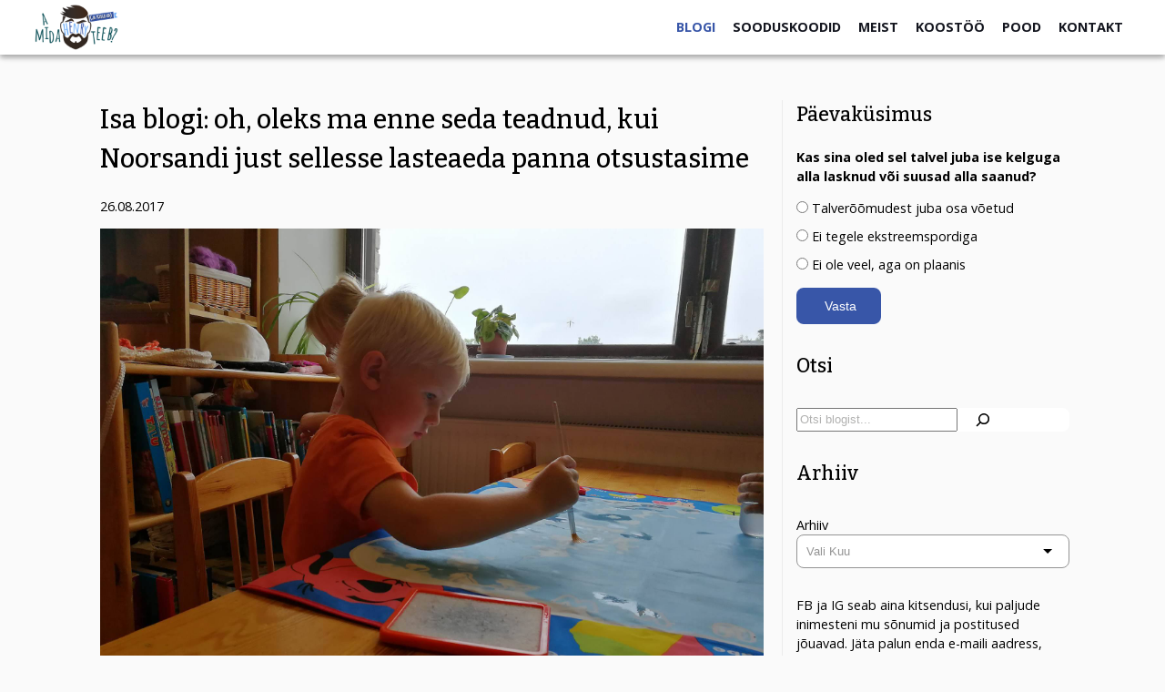

--- FILE ---
content_type: text/html; charset=UTF-8
request_url: https://amidahenryteeb.eu/2017/08/26/isa-blogi-oh-oleks-ma-enne-seda-teadnud-kui-noorsandi-just-sellesse-lasteaeda-panna-otsustasime/
body_size: 16151
content:
<!DOCTYPE html>
<html lang="et">
<head>
  <title>  Isa blogi: oh, oleks ma enne seda teadnud, kui Noorsandi just sellesse lasteaeda panna otsustasime | a mida henry teeb?</title>
  <meta name="viewport" content="width=device-width, initial-scale=1.0">
  <meta property="og:image" content="https://amidahenryteeb.eu/wp-content/uploads/2021/08/21037738_1817912871576750_1544166916_o-840x630.jpg" />
  <script async src="//pagead2.googlesyndication.com/pagead/js/adsbygoogle.js"></script>
  <script>
       (adsbygoogle = window.adsbygoogle || []).push({
            google_ad_client: "ca-pub-4579214826904183",
            enable_page_level_ads: true
       });
  </script>

  <link rel="preconnect" href="https://fonts.googleapis.com">
  <link rel="preconnect" href="https://fonts.gstatic.com" crossorigin>
  <link href="https://fonts.googleapis.com/css2?family=Bitter:wght@300;500&family=Open+Sans:wght@300;400;700&display=swap" rel="stylesheet">


  <meta name="theme-color" content="#3856a8">
  <meta charset="utf-8">

  <meta name='robots' content='max-image-preview:large' />
<link rel='dns-prefetch' href='//www.googletagmanager.com' />
<link rel="alternate" type="application/rss+xml" title="a mida henry teeb? &raquo; Isa blogi: oh, oleks ma enne seda teadnud, kui Noorsandi just sellesse lasteaeda panna otsustasime Kommentaaride RSS" href="https://amidahenryteeb.eu/2017/08/26/isa-blogi-oh-oleks-ma-enne-seda-teadnud-kui-noorsandi-just-sellesse-lasteaeda-panna-otsustasime/feed/" />
<link rel="alternate" title="oEmbed (JSON)" type="application/json+oembed" href="https://amidahenryteeb.eu/wp-json/oembed/1.0/embed?url=https%3A%2F%2Famidahenryteeb.eu%2F2017%2F08%2F26%2Fisa-blogi-oh-oleks-ma-enne-seda-teadnud-kui-noorsandi-just-sellesse-lasteaeda-panna-otsustasime%2F" />
<link rel="alternate" title="oEmbed (XML)" type="text/xml+oembed" href="https://amidahenryteeb.eu/wp-json/oembed/1.0/embed?url=https%3A%2F%2Famidahenryteeb.eu%2F2017%2F08%2F26%2Fisa-blogi-oh-oleks-ma-enne-seda-teadnud-kui-noorsandi-just-sellesse-lasteaeda-panna-otsustasime%2F&#038;format=xml" />
<style id='wp-img-auto-sizes-contain-inline-css' type='text/css'>
img:is([sizes=auto i],[sizes^="auto," i]){contain-intrinsic-size:3000px 1500px}
/*# sourceURL=wp-img-auto-sizes-contain-inline-css */
</style>
<link rel='stylesheet' id='makecommerceblocks-css' href='https://amidahenryteeb.eu/wp-content/plugins/makecommerce/payment/gateway/woocommerce/blocks/css/makecommerceblocks.css?ver=6.9'  media='all' />
<link rel='stylesheet' id='sbi_styles-css' href='https://amidahenryteeb.eu/wp-content/plugins/instagram-feed-pro/css/sbi-styles.min.css?ver=6.8.1'  media='all' />
<link rel='stylesheet' id='wp-block-library-css' href='https://amidahenryteeb.eu/wp-includes/css/dist/block-library/style.min.css?ver=6.9'  media='all' />
<style id='wp-block-archives-inline-css' type='text/css'>
.wp-block-archives{box-sizing:border-box}.wp-block-archives-dropdown label{display:block}
/*# sourceURL=https://amidahenryteeb.eu/wp-includes/blocks/archives/style.min.css */
</style>
<style id='wp-block-heading-inline-css' type='text/css'>
h1:where(.wp-block-heading).has-background,h2:where(.wp-block-heading).has-background,h3:where(.wp-block-heading).has-background,h4:where(.wp-block-heading).has-background,h5:where(.wp-block-heading).has-background,h6:where(.wp-block-heading).has-background{padding:1.25em 2.375em}h1.has-text-align-left[style*=writing-mode]:where([style*=vertical-lr]),h1.has-text-align-right[style*=writing-mode]:where([style*=vertical-rl]),h2.has-text-align-left[style*=writing-mode]:where([style*=vertical-lr]),h2.has-text-align-right[style*=writing-mode]:where([style*=vertical-rl]),h3.has-text-align-left[style*=writing-mode]:where([style*=vertical-lr]),h3.has-text-align-right[style*=writing-mode]:where([style*=vertical-rl]),h4.has-text-align-left[style*=writing-mode]:where([style*=vertical-lr]),h4.has-text-align-right[style*=writing-mode]:where([style*=vertical-rl]),h5.has-text-align-left[style*=writing-mode]:where([style*=vertical-lr]),h5.has-text-align-right[style*=writing-mode]:where([style*=vertical-rl]),h6.has-text-align-left[style*=writing-mode]:where([style*=vertical-lr]),h6.has-text-align-right[style*=writing-mode]:where([style*=vertical-rl]){rotate:180deg}
/*# sourceURL=https://amidahenryteeb.eu/wp-includes/blocks/heading/style.min.css */
</style>
<style id='wp-block-search-inline-css' type='text/css'>
.wp-block-search__button{margin-left:10px;word-break:normal}.wp-block-search__button.has-icon{line-height:0}.wp-block-search__button svg{height:1.25em;min-height:24px;min-width:24px;width:1.25em;fill:currentColor;vertical-align:text-bottom}:where(.wp-block-search__button){border:1px solid #ccc;padding:6px 10px}.wp-block-search__inside-wrapper{display:flex;flex:auto;flex-wrap:nowrap;max-width:100%}.wp-block-search__label{width:100%}.wp-block-search.wp-block-search__button-only .wp-block-search__button{box-sizing:border-box;display:flex;flex-shrink:0;justify-content:center;margin-left:0;max-width:100%}.wp-block-search.wp-block-search__button-only .wp-block-search__inside-wrapper{min-width:0!important;transition-property:width}.wp-block-search.wp-block-search__button-only .wp-block-search__input{flex-basis:100%;transition-duration:.3s}.wp-block-search.wp-block-search__button-only.wp-block-search__searchfield-hidden,.wp-block-search.wp-block-search__button-only.wp-block-search__searchfield-hidden .wp-block-search__inside-wrapper{overflow:hidden}.wp-block-search.wp-block-search__button-only.wp-block-search__searchfield-hidden .wp-block-search__input{border-left-width:0!important;border-right-width:0!important;flex-basis:0;flex-grow:0;margin:0;min-width:0!important;padding-left:0!important;padding-right:0!important;width:0!important}:where(.wp-block-search__input){appearance:none;border:1px solid #949494;flex-grow:1;font-family:inherit;font-size:inherit;font-style:inherit;font-weight:inherit;letter-spacing:inherit;line-height:inherit;margin-left:0;margin-right:0;min-width:3rem;padding:8px;text-decoration:unset!important;text-transform:inherit}:where(.wp-block-search__button-inside .wp-block-search__inside-wrapper){background-color:#fff;border:1px solid #949494;box-sizing:border-box;padding:4px}:where(.wp-block-search__button-inside .wp-block-search__inside-wrapper) .wp-block-search__input{border:none;border-radius:0;padding:0 4px}:where(.wp-block-search__button-inside .wp-block-search__inside-wrapper) .wp-block-search__input:focus{outline:none}:where(.wp-block-search__button-inside .wp-block-search__inside-wrapper) :where(.wp-block-search__button){padding:4px 8px}.wp-block-search.aligncenter .wp-block-search__inside-wrapper{margin:auto}.wp-block[data-align=right] .wp-block-search.wp-block-search__button-only .wp-block-search__inside-wrapper{float:right}
/*# sourceURL=https://amidahenryteeb.eu/wp-includes/blocks/search/style.min.css */
</style>
<style id='wp-block-paragraph-inline-css' type='text/css'>
.is-small-text{font-size:.875em}.is-regular-text{font-size:1em}.is-large-text{font-size:2.25em}.is-larger-text{font-size:3em}.has-drop-cap:not(:focus):first-letter{float:left;font-size:8.4em;font-style:normal;font-weight:100;line-height:.68;margin:.05em .1em 0 0;text-transform:uppercase}body.rtl .has-drop-cap:not(:focus):first-letter{float:none;margin-left:.1em}p.has-drop-cap.has-background{overflow:hidden}:root :where(p.has-background){padding:1.25em 2.375em}:where(p.has-text-color:not(.has-link-color)) a{color:inherit}p.has-text-align-left[style*="writing-mode:vertical-lr"],p.has-text-align-right[style*="writing-mode:vertical-rl"]{rotate:180deg}
/*# sourceURL=https://amidahenryteeb.eu/wp-includes/blocks/paragraph/style.min.css */
</style>
<style id='global-styles-inline-css' type='text/css'>
:root{--wp--preset--aspect-ratio--square: 1;--wp--preset--aspect-ratio--4-3: 4/3;--wp--preset--aspect-ratio--3-4: 3/4;--wp--preset--aspect-ratio--3-2: 3/2;--wp--preset--aspect-ratio--2-3: 2/3;--wp--preset--aspect-ratio--16-9: 16/9;--wp--preset--aspect-ratio--9-16: 9/16;--wp--preset--color--black: #000000;--wp--preset--color--cyan-bluish-gray: #abb8c3;--wp--preset--color--white: #ffffff;--wp--preset--color--pale-pink: #f78da7;--wp--preset--color--vivid-red: #cf2e2e;--wp--preset--color--luminous-vivid-orange: #ff6900;--wp--preset--color--luminous-vivid-amber: #fcb900;--wp--preset--color--light-green-cyan: #7bdcb5;--wp--preset--color--vivid-green-cyan: #00d084;--wp--preset--color--pale-cyan-blue: #8ed1fc;--wp--preset--color--vivid-cyan-blue: #0693e3;--wp--preset--color--vivid-purple: #9b51e0;--wp--preset--gradient--vivid-cyan-blue-to-vivid-purple: linear-gradient(135deg,rgb(6,147,227) 0%,rgb(155,81,224) 100%);--wp--preset--gradient--light-green-cyan-to-vivid-green-cyan: linear-gradient(135deg,rgb(122,220,180) 0%,rgb(0,208,130) 100%);--wp--preset--gradient--luminous-vivid-amber-to-luminous-vivid-orange: linear-gradient(135deg,rgb(252,185,0) 0%,rgb(255,105,0) 100%);--wp--preset--gradient--luminous-vivid-orange-to-vivid-red: linear-gradient(135deg,rgb(255,105,0) 0%,rgb(207,46,46) 100%);--wp--preset--gradient--very-light-gray-to-cyan-bluish-gray: linear-gradient(135deg,rgb(238,238,238) 0%,rgb(169,184,195) 100%);--wp--preset--gradient--cool-to-warm-spectrum: linear-gradient(135deg,rgb(74,234,220) 0%,rgb(151,120,209) 20%,rgb(207,42,186) 40%,rgb(238,44,130) 60%,rgb(251,105,98) 80%,rgb(254,248,76) 100%);--wp--preset--gradient--blush-light-purple: linear-gradient(135deg,rgb(255,206,236) 0%,rgb(152,150,240) 100%);--wp--preset--gradient--blush-bordeaux: linear-gradient(135deg,rgb(254,205,165) 0%,rgb(254,45,45) 50%,rgb(107,0,62) 100%);--wp--preset--gradient--luminous-dusk: linear-gradient(135deg,rgb(255,203,112) 0%,rgb(199,81,192) 50%,rgb(65,88,208) 100%);--wp--preset--gradient--pale-ocean: linear-gradient(135deg,rgb(255,245,203) 0%,rgb(182,227,212) 50%,rgb(51,167,181) 100%);--wp--preset--gradient--electric-grass: linear-gradient(135deg,rgb(202,248,128) 0%,rgb(113,206,126) 100%);--wp--preset--gradient--midnight: linear-gradient(135deg,rgb(2,3,129) 0%,rgb(40,116,252) 100%);--wp--preset--font-size--small: 13px;--wp--preset--font-size--medium: 20px;--wp--preset--font-size--large: 36px;--wp--preset--font-size--x-large: 42px;--wp--preset--spacing--20: 0.44rem;--wp--preset--spacing--30: 0.67rem;--wp--preset--spacing--40: 1rem;--wp--preset--spacing--50: 1.5rem;--wp--preset--spacing--60: 2.25rem;--wp--preset--spacing--70: 3.38rem;--wp--preset--spacing--80: 5.06rem;--wp--preset--shadow--natural: 6px 6px 9px rgba(0, 0, 0, 0.2);--wp--preset--shadow--deep: 12px 12px 50px rgba(0, 0, 0, 0.4);--wp--preset--shadow--sharp: 6px 6px 0px rgba(0, 0, 0, 0.2);--wp--preset--shadow--outlined: 6px 6px 0px -3px rgb(255, 255, 255), 6px 6px rgb(0, 0, 0);--wp--preset--shadow--crisp: 6px 6px 0px rgb(0, 0, 0);}:where(.is-layout-flex){gap: 0.5em;}:where(.is-layout-grid){gap: 0.5em;}body .is-layout-flex{display: flex;}.is-layout-flex{flex-wrap: wrap;align-items: center;}.is-layout-flex > :is(*, div){margin: 0;}body .is-layout-grid{display: grid;}.is-layout-grid > :is(*, div){margin: 0;}:where(.wp-block-columns.is-layout-flex){gap: 2em;}:where(.wp-block-columns.is-layout-grid){gap: 2em;}:where(.wp-block-post-template.is-layout-flex){gap: 1.25em;}:where(.wp-block-post-template.is-layout-grid){gap: 1.25em;}.has-black-color{color: var(--wp--preset--color--black) !important;}.has-cyan-bluish-gray-color{color: var(--wp--preset--color--cyan-bluish-gray) !important;}.has-white-color{color: var(--wp--preset--color--white) !important;}.has-pale-pink-color{color: var(--wp--preset--color--pale-pink) !important;}.has-vivid-red-color{color: var(--wp--preset--color--vivid-red) !important;}.has-luminous-vivid-orange-color{color: var(--wp--preset--color--luminous-vivid-orange) !important;}.has-luminous-vivid-amber-color{color: var(--wp--preset--color--luminous-vivid-amber) !important;}.has-light-green-cyan-color{color: var(--wp--preset--color--light-green-cyan) !important;}.has-vivid-green-cyan-color{color: var(--wp--preset--color--vivid-green-cyan) !important;}.has-pale-cyan-blue-color{color: var(--wp--preset--color--pale-cyan-blue) !important;}.has-vivid-cyan-blue-color{color: var(--wp--preset--color--vivid-cyan-blue) !important;}.has-vivid-purple-color{color: var(--wp--preset--color--vivid-purple) !important;}.has-black-background-color{background-color: var(--wp--preset--color--black) !important;}.has-cyan-bluish-gray-background-color{background-color: var(--wp--preset--color--cyan-bluish-gray) !important;}.has-white-background-color{background-color: var(--wp--preset--color--white) !important;}.has-pale-pink-background-color{background-color: var(--wp--preset--color--pale-pink) !important;}.has-vivid-red-background-color{background-color: var(--wp--preset--color--vivid-red) !important;}.has-luminous-vivid-orange-background-color{background-color: var(--wp--preset--color--luminous-vivid-orange) !important;}.has-luminous-vivid-amber-background-color{background-color: var(--wp--preset--color--luminous-vivid-amber) !important;}.has-light-green-cyan-background-color{background-color: var(--wp--preset--color--light-green-cyan) !important;}.has-vivid-green-cyan-background-color{background-color: var(--wp--preset--color--vivid-green-cyan) !important;}.has-pale-cyan-blue-background-color{background-color: var(--wp--preset--color--pale-cyan-blue) !important;}.has-vivid-cyan-blue-background-color{background-color: var(--wp--preset--color--vivid-cyan-blue) !important;}.has-vivid-purple-background-color{background-color: var(--wp--preset--color--vivid-purple) !important;}.has-black-border-color{border-color: var(--wp--preset--color--black) !important;}.has-cyan-bluish-gray-border-color{border-color: var(--wp--preset--color--cyan-bluish-gray) !important;}.has-white-border-color{border-color: var(--wp--preset--color--white) !important;}.has-pale-pink-border-color{border-color: var(--wp--preset--color--pale-pink) !important;}.has-vivid-red-border-color{border-color: var(--wp--preset--color--vivid-red) !important;}.has-luminous-vivid-orange-border-color{border-color: var(--wp--preset--color--luminous-vivid-orange) !important;}.has-luminous-vivid-amber-border-color{border-color: var(--wp--preset--color--luminous-vivid-amber) !important;}.has-light-green-cyan-border-color{border-color: var(--wp--preset--color--light-green-cyan) !important;}.has-vivid-green-cyan-border-color{border-color: var(--wp--preset--color--vivid-green-cyan) !important;}.has-pale-cyan-blue-border-color{border-color: var(--wp--preset--color--pale-cyan-blue) !important;}.has-vivid-cyan-blue-border-color{border-color: var(--wp--preset--color--vivid-cyan-blue) !important;}.has-vivid-purple-border-color{border-color: var(--wp--preset--color--vivid-purple) !important;}.has-vivid-cyan-blue-to-vivid-purple-gradient-background{background: var(--wp--preset--gradient--vivid-cyan-blue-to-vivid-purple) !important;}.has-light-green-cyan-to-vivid-green-cyan-gradient-background{background: var(--wp--preset--gradient--light-green-cyan-to-vivid-green-cyan) !important;}.has-luminous-vivid-amber-to-luminous-vivid-orange-gradient-background{background: var(--wp--preset--gradient--luminous-vivid-amber-to-luminous-vivid-orange) !important;}.has-luminous-vivid-orange-to-vivid-red-gradient-background{background: var(--wp--preset--gradient--luminous-vivid-orange-to-vivid-red) !important;}.has-very-light-gray-to-cyan-bluish-gray-gradient-background{background: var(--wp--preset--gradient--very-light-gray-to-cyan-bluish-gray) !important;}.has-cool-to-warm-spectrum-gradient-background{background: var(--wp--preset--gradient--cool-to-warm-spectrum) !important;}.has-blush-light-purple-gradient-background{background: var(--wp--preset--gradient--blush-light-purple) !important;}.has-blush-bordeaux-gradient-background{background: var(--wp--preset--gradient--blush-bordeaux) !important;}.has-luminous-dusk-gradient-background{background: var(--wp--preset--gradient--luminous-dusk) !important;}.has-pale-ocean-gradient-background{background: var(--wp--preset--gradient--pale-ocean) !important;}.has-electric-grass-gradient-background{background: var(--wp--preset--gradient--electric-grass) !important;}.has-midnight-gradient-background{background: var(--wp--preset--gradient--midnight) !important;}.has-small-font-size{font-size: var(--wp--preset--font-size--small) !important;}.has-medium-font-size{font-size: var(--wp--preset--font-size--medium) !important;}.has-large-font-size{font-size: var(--wp--preset--font-size--large) !important;}.has-x-large-font-size{font-size: var(--wp--preset--font-size--x-large) !important;}
/*# sourceURL=global-styles-inline-css */
</style>

<style id='classic-theme-styles-inline-css' type='text/css'>
/*! This file is auto-generated */
.wp-block-button__link{color:#fff;background-color:#32373c;border-radius:9999px;box-shadow:none;text-decoration:none;padding:calc(.667em + 2px) calc(1.333em + 2px);font-size:1.125em}.wp-block-file__button{background:#32373c;color:#fff;text-decoration:none}
/*# sourceURL=/wp-includes/css/classic-themes.min.css */
</style>
<link rel='stylesheet' id='contact-form-7-css' href='https://amidahenryteeb.eu/wp-content/plugins/contact-form-7/includes/css/styles.css?ver=6.1.4'  media='all' />
<link rel='stylesheet' id='pgc-simply-gallery-plugin-lightbox-style-css' href='https://amidahenryteeb.eu/wp-content/plugins/simply-gallery-block/plugins/pgc_sgb_lightbox.min.style.css?ver=3.3.2'  media='all' />
<link rel='stylesheet' id='woocommerce-layout-css' href='https://amidahenryteeb.eu/wp-content/plugins/woocommerce/assets/css/woocommerce-layout.css?ver=10.4.3'  media='all' />
<link rel='stylesheet' id='woocommerce-smallscreen-css' href='https://amidahenryteeb.eu/wp-content/plugins/woocommerce/assets/css/woocommerce-smallscreen.css?ver=10.4.3'  media='only screen and (max-width: 768px)' />
<link rel='stylesheet' id='woocommerce-general-css' href='https://amidahenryteeb.eu/wp-content/plugins/woocommerce/assets/css/woocommerce.css?ver=10.4.3'  media='all' />
<style id='woocommerce-inline-inline-css' type='text/css'>
.woocommerce form .form-row .required { visibility: visible; }
/*# sourceURL=woocommerce-inline-inline-css */
</style>
<link rel='stylesheet' id='wp-polls-css' href='https://amidahenryteeb.eu/wp-content/plugins/wp-polls/polls-css.css?ver=2.77.3'  media='all' />
<style id='wp-polls-inline-css' type='text/css'>
.wp-polls .pollbar {
	margin: 1px;
	font-size: 6px;
	line-height: 8px;
	height: 8px;
	background: #3856a8;
	border: 1px solid #c8c8c8;
}

/*# sourceURL=wp-polls-inline-css */
</style>
<link rel='stylesheet' id='style-css' href='https://amidahenryteeb.eu/wp-content/themes/amidahenryteeb/style.css?ver=6.9'  media='all' />
<link rel='stylesheet' id='aos-css' href='https://amidahenryteeb.eu/wp-content/themes/amidahenryteeb/aos/aos.css?ver=6.9'  media='all' />
<link rel='stylesheet' id='searchwp-live-search-css' href='https://amidahenryteeb.eu/wp-content/plugins/searchwp-live-ajax-search/assets/styles/style.min.css?ver=1.8.7'  media='all' />
<style id='searchwp-live-search-inline-css' type='text/css'>
.searchwp-live-search-result .searchwp-live-search-result--title a {
  font-size: 16px;
}
.searchwp-live-search-result .searchwp-live-search-result--price {
  font-size: 14px;
}
.searchwp-live-search-result .searchwp-live-search-result--add-to-cart .button {
  font-size: 14px;
}

/*# sourceURL=searchwp-live-search-inline-css */
</style>
<script  src="https://amidahenryteeb.eu/wp-includes/js/jquery/jquery.min.js?ver=3.7.1" id="jquery-core-js"></script>
<script  src="https://amidahenryteeb.eu/wp-includes/js/jquery/jquery-migrate.min.js?ver=3.4.1" id="jquery-migrate-js"></script>
<script  id="MC_PARCELMACHINE_SEARCHABLE_JS-js-before">
/* <![CDATA[ */
const MC_PARCELMACHINE_SEARCHABLE_JS = [{"placeholder":"-- vali pakiautomaat --"}]
//# sourceURL=MC_PARCELMACHINE_SEARCHABLE_JS-js-before
/* ]]> */
</script>
<script  src="https://amidahenryteeb.eu/wp-content/plugins/makecommerce/shipping/js/parcelmachine_searchable.js?ver=1756795543" id="MC_PARCELMACHINE_SEARCHABLE_JS-js"></script>
<script  src="https://amidahenryteeb.eu/wp-content/plugins/makecommerce/shipping/js/parcelmachine.js?ver=1756795543" id="MC_PARCELMACHINE_JS-js"></script>
<script  src="https://amidahenryteeb.eu/wp-content/plugins/woocommerce/assets/js/jquery-blockui/jquery.blockUI.min.js?ver=2.7.0-wc.10.4.3" id="wc-jquery-blockui-js" defer="defer" data-wp-strategy="defer"></script>
<script type="text/javascript" id="wc-add-to-cart-js-extra">
/* <![CDATA[ */
var wc_add_to_cart_params = {"ajax_url":"/wp-admin/admin-ajax.php","wc_ajax_url":"/?wc-ajax=%%endpoint%%","i18n_view_cart":"Vaata ostukorvi","cart_url":"https://amidahenryteeb.eu/?page_id=7163","is_cart":"","cart_redirect_after_add":"no"};
//# sourceURL=wc-add-to-cart-js-extra
/* ]]> */
</script>
<script  src="https://amidahenryteeb.eu/wp-content/plugins/woocommerce/assets/js/frontend/add-to-cart.min.js?ver=10.4.3" id="wc-add-to-cart-js" defer="defer" data-wp-strategy="defer"></script>
<script  src="https://amidahenryteeb.eu/wp-content/plugins/woocommerce/assets/js/js-cookie/js.cookie.min.js?ver=2.1.4-wc.10.4.3" id="wc-js-cookie-js" defer="defer" data-wp-strategy="defer"></script>
<script type="text/javascript" id="woocommerce-js-extra">
/* <![CDATA[ */
var woocommerce_params = {"ajax_url":"/wp-admin/admin-ajax.php","wc_ajax_url":"/?wc-ajax=%%endpoint%%","i18n_password_show":"Show password","i18n_password_hide":"Hide password"};
//# sourceURL=woocommerce-js-extra
/* ]]> */
</script>
<script  src="https://amidahenryteeb.eu/wp-content/plugins/woocommerce/assets/js/frontend/woocommerce.min.js?ver=10.4.3" id="woocommerce-js" defer="defer" data-wp-strategy="defer"></script>
<script  src="https://amidahenryteeb.eu/wp-content/themes/amidahenryteeb/aos/aos.js?ver=6.9" id="aos-js"></script>

<!-- Google tag (gtag.js) snippet added by Site Kit -->
<!-- Google Analytics snippet added by Site Kit -->
<script  src="https://www.googletagmanager.com/gtag/js?id=GT-K8D2XVL" id="google_gtagjs-js" async></script>
<script  id="google_gtagjs-js-after">
/* <![CDATA[ */
window.dataLayer = window.dataLayer || [];function gtag(){dataLayer.push(arguments);}
gtag("set","linker",{"domains":["amidahenryteeb.eu"]});
gtag("js", new Date());
gtag("set", "developer_id.dZTNiMT", true);
gtag("config", "GT-K8D2XVL");
//# sourceURL=google_gtagjs-js-after
/* ]]> */
</script>
<link rel="https://api.w.org/" href="https://amidahenryteeb.eu/wp-json/" /><link rel="alternate" title="JSON" type="application/json" href="https://amidahenryteeb.eu/wp-json/wp/v2/posts/1587" /><link rel="canonical" href="https://amidahenryteeb.eu/2017/08/26/isa-blogi-oh-oleks-ma-enne-seda-teadnud-kui-noorsandi-just-sellesse-lasteaeda-panna-otsustasime/" />
<link rel='shortlink' href='https://amidahenryteeb.eu/?p=1587' />
<meta name="generator" content="Site Kit by Google 1.170.0" /><noscript><style>.simply-gallery-amp{ display: block !important; }</style></noscript><noscript><style>.sgb-preloader{ display: none !important; }</style></noscript>	<noscript><style>.woocommerce-product-gallery{ opacity: 1 !important; }</style></noscript>
	<link rel="icon" href="https://amidahenryteeb.eu/wp-content/uploads/2021/09/cropped-favicon-100x100.png" sizes="32x32" />
<link rel="icon" href="https://amidahenryteeb.eu/wp-content/uploads/2021/09/cropped-favicon-300x300.png" sizes="192x192" />
<link rel="apple-touch-icon" href="https://amidahenryteeb.eu/wp-content/uploads/2021/09/cropped-favicon-300x300.png" />
<meta name="msapplication-TileImage" content="https://amidahenryteeb.eu/wp-content/uploads/2021/09/cropped-favicon-300x300.png" />
<link rel='stylesheet' id='wc-blocks-style-css' href='https://amidahenryteeb.eu/wp-content/plugins/woocommerce/assets/client/blocks/wc-blocks.css?ver=wc-10.4.3'  media='all' />
</head>

<body class="wp-singular post-template-default single single-post postid-1587 single-format-standard wp-theme-amidahenryteeb theme-amidahenryteeb woocommerce-no-js">

<header class="page-header">
  <div class="wrap">
    <div class="header-logo">
      <a href="https://amidahenryteeb.eu/">
        <img src="https://amidahenryteeb.eu/wp-content/uploads/2021/09/logo.png" alt="a mida henry teeb?">
      </a>
    </div>
    <div class="menu-wrap">
      <ul id="menu-peamenuu" class="menu"><li id="menu-item-7242" class="menu-item menu-item-type-post_type menu-item-object-page current_page_parent menu-item-7242"><a href="https://amidahenryteeb.eu/blogi/">Blogi</a></li>
<li id="menu-item-7237" class="fire-icon menu-item menu-item-type-post_type menu-item-object-page menu-item-7237"><a href="https://amidahenryteeb.eu/sooduskoodid/">Sooduskoodid</a></li>
<li id="menu-item-7240" class="menu-item menu-item-type-post_type menu-item-object-page menu-item-7240"><a href="https://amidahenryteeb.eu/meist/">Meist</a></li>
<li id="menu-item-7238" class="menu-item menu-item-type-post_type menu-item-object-page menu-item-7238"><a href="https://amidahenryteeb.eu/koostoo/">Koostöö</a></li>
<li id="menu-item-7236" class="menu-item menu-item-type-post_type menu-item-object-page menu-item-7236"><a href="https://amidahenryteeb.eu/?page_id=7162">Pood</a></li>
<li id="menu-item-7239" class="menu-item menu-item-type-post_type menu-item-object-page menu-item-7239"><a href="https://amidahenryteeb.eu/kontakt/">Kontakt</a></li>
</ul>    </div>
    <div class="mobile-menu-wrap">
      <button class="hamburger hamburger--squeeze" type="button">
        <span class="hamburger-box">
          <span class="hamburger-inner"></span>
        </span>
      </button>
      <div class="mobile-menu-overlay" style="display:none">
        <div class="m-header-bg"></div>
        <div class="mobile-m-wrap"><ul id="menu-peamenuu-1" class="menu"><li class="menu-item menu-item-type-post_type menu-item-object-page current_page_parent menu-item-7242"><a href="https://amidahenryteeb.eu/blogi/">Blogi</a></li>
<li class="fire-icon menu-item menu-item-type-post_type menu-item-object-page menu-item-7237"><a href="https://amidahenryteeb.eu/sooduskoodid/">Sooduskoodid</a></li>
<li class="menu-item menu-item-type-post_type menu-item-object-page menu-item-7240"><a href="https://amidahenryteeb.eu/meist/">Meist</a></li>
<li class="menu-item menu-item-type-post_type menu-item-object-page menu-item-7238"><a href="https://amidahenryteeb.eu/koostoo/">Koostöö</a></li>
<li class="menu-item menu-item-type-post_type menu-item-object-page menu-item-7236"><a href="https://amidahenryteeb.eu/?page_id=7162">Pood</a></li>
<li class="menu-item menu-item-type-post_type menu-item-object-page menu-item-7239"><a href="https://amidahenryteeb.eu/kontakt/">Kontakt</a></li>
</ul></div>      </div>
    </div>
  </div>
</header>

<div class="content">

  <div class="single-postpage-wrapper">
    <div class="single-postpage-content">
      <h1 class="single-post-title">Isa blogi: oh, oleks ma enne seda teadnud, kui Noorsandi just sellesse lasteaeda panna otsustasime</h1>
      <p class="single-post-date">26.08.2017</p>
      <p class="article__chunk article__chunk--lead"><a href="https://amidahenryteeb.eu/wp-content/uploads/2021/08/21037738_1817912871576750_1544166916_o.jpg"><img fetchpriority="high" decoding="async" class="aligncenter size-xl wp-image-3178" src="https://amidahenryteeb.eu/wp-content/uploads/2021/08/21037738_1817912871576750_1544166916_o.jpg" alt="" width="1200" height="900" /></a>See aeg on nüüd siis käes. Noorsand on ametlikult kodust välja kolinud. Mitte küll pikaks ajaks, sest ta käib ikka kodus söömas ja toob oma pesu meile pesta, kuid iga päev on ta pool päeva kodust eemal. Nimelt on temast saanud lasteaialaps. Uskumatu on see, et ta on täielikult teie silme all kasvanud. Kes on siin pikalt lugemas käinud, siis te oletegi tema teekonda jälginud alates tema sünnist kuni nüüd lasteaiani välja.</p>
<p>Lasteaed sobib talle. Ta käib seal poolenisti hea meelega. Mitte väga hea meelega, aga ta on leppimas mõttega, et iga päev paar tundi on ta olukorras, kus ta peab aru andma teistele inimestele. Esimestel nädalatel kui Esileedi temaga rühmas kaasas käis, ei olnud üldse mingit muret. Noorsand piilus kogu aeg silmanurgast, et Esileedi kindlasti kusagil nurgas passiks. Isegi, kui ta teda otseselt ei vajanud, oli tal vaja teadmist, et ta on olemas. Kuid eelmisest nädalast lõppes see ära. Noorsand pidi sinna jääma iga päev 3-4 tunniks üksi. Ka see polnud hullu, sest kasvatajad leidsid temaga kontakti ning Noorsand ei käi enda sõnul lasteaias, vaid me läheme hommikuti Madli juurde (kasvataja).</p>
<p>Kuid on olnud ka tõrkeid, mis tähendab, et ta annab hommikuti teada, et täna võiks olla see päev, kui võiks lasteaia päeva natuke edasi lükata. Istub hommikuti kaksikute vahele maha, paneb luti suhu, võtab Piiga nuku sülle ja loodab, et see kamuflaaž on piisav, et me teda ära ei tunneks ja lasteaeda ei viiks. Võib olla kui meil oleks 40 last, siis sellest piisaks, aga meil on kolm ja hoolimata passiivsest puiklemisest, on ta siiski lasteaeda jõudnud. Hetkel on ta seal poole päeva kaupa. Kuni teised lõunaunne lähevad.</p>
<p>Viimane minek lõppes aga pisaratega, kuid õnneks ei kestnud nutt kaua. Autosse jõudes oli Esileedi nutt juba üle minemas. Noorsand oli nimelt nii kurvalt teda aknast vaadates saatma jäänud ja kui Esileedi talle rõõmsa näoga lehvitas, puhkes Noorsand haledalt nutma. Emainstinkt oleks tahtnud teda lohutama joosta, aga antud hetkel tuli teha karme valikuid. Üldse tundub, et see lapse kodust lahkumine on raskem vanematele kui lastele. Emotsioonid on ju erinevad – vanemad jäävad millestki ilma, kuid lapsed saavad midagi meeletult juurde. Noorsand oli nutnud minutikese, sest Madlit polnud, kuid avastanud, et ka teine kasvataja on imeline ja leppinud. Esileedil läks nutmisega pikemalt. Kuid tema nutmist ei tohiks üle tähtsustada. Ta nutab ka siis Grey anatoomias keegi ära sureb, või näiteks loodussaates hüljes sünnitab. Meil kulub salvrätikuid nagu mõnes teises peres leiba.</p>
<p>Eks see lasteaeda viimine ole justkui teistkordne nabanööri lõikamine. Keegi, kes on kogu aeg su juures olnud, läheb ja teeb nüüd oma tegemisi. Enne vanemaks saamist ei olegi võimalik mõista seda, kui suureks su süda laste saades kasvab. Kui palju rõõmu ja muret see ära mahutab. Sa ei ela enam kaugeltki lihtsalt enda elu, vaid iga mõttega käib kaasas ka mõte lapsest: Oh, näe, Coopis on arbuus hea hinnaga. Huvitav, kuidas Noorsandil lasteaias läheb? Ma ei pea ennast kanaisaks, kuid ma pean ennast vähesel määral kontrollfriigiks. Asjad ei pea käima minu taktikepi järgi, kuid ma pean teadma, kuidas need käivad. Näiteks ma ei lähe pulma enne kui abiellujad vannuvad käsi Piiblil, et mulle mingit tobedat ametit ei anna. Ma ei viitsi õhtu otsa pulmalippu ega pruuti valvata, ega tooste lugeda või kibedat karjuda. Tahaks rahulikult hapukapsast süüa ja pitsist viina juua. Ma tahan kogu aeg teada, kuidas mu lastel läheb. Kas neil mu tuge vaja. Ja nüüd ma ei tea.</p>
<p>Ka pole mul loodetud rahu. Noorsandi äraolek ei tähenda muud kui seda, et nüüd pole meil kodus kogu aeg kolme last, vaid kaks. Ja need kaks suudavad sellise hullumaja korraldada, et anna olla. Vennas arvab, et tal on püha kohustus kõiki maast, laualt, riiulilt leitud asju visata. Nii kui ta midagi endale pihku saab, tuleb tal ette kaval naeratus ja ta hakkab silmadega otsima, kuhu see visata. Tavaliselt on see minu pea, mida ta sihib. Õnneks on ta vise ka selline, mida kahe-aastaselt oodata võib, sest ta laseb objekti sageli liiga kiirelt lahti ja see kukub kusagile ta selja taha. Kuid ta läheb selles aina osavamaks ja pole harv juhus, kus kõrvaltuppa või kostuda minu valukarjatus, millele järgneb väikeste jalgade müdin koos naeruga, et kuriteopaigalt minema põgeneda. Miskipärast tundub kõigile kolmele, et minu valukarjatused on kõige naljakam heli maailmas ja nad näevad vaeva, et mul pidevalt ka valus oleks.</p>
<p>Piiga on õnneks see meie pere täiskasvanu kui Esileedit kodus pole ja hoiab korda. Ta saab seda teha seni, kuni Noorsand koju tuleb. Umbes pooltel kordadel tuleb Noorsand end koju välja elama. Näha on, et ta ei tunne end seal päevakodus veel liiga pingevabalt ja koju naastes on ta trotsi täis. Tavaliselt see päädib kaksikutelt mänguasjade ära võtmisega ja kõigiga suure nutuga tülli minemisega. See on see hetk, kui mina või Esileedi käed laiali ajame ja küsime, kas ta tahab kalli. Sekundiga on ta kaisus ja laseb pinged välja. Siiski vahel ma emtsioonide keerises unustan, et ta on lihtalt hästi emotsionaalne ja ajan sõrad vastu, sest ta käitub halvasti. Siis tavaliselt Esileedi meenutab mulle, et ma talle tema tundeid peegeldaksin ja oleksin temaga õrnem ja sõbralikum. Tal on alati õigus.</p>
<p>Kuid antud lasteaia puhul ei ole ainult positiivset öelda ja kui me lasteaeda valisime, siis me ei teadnud täpselt, kus see asub ja ei osanud arvestada jamadega, mis selle lasteaiaga kaasnevad. Oh, oleks ma seda varem teadnud&#8230; Üldse peaks linn arvestama, kui ta lasteaia kohta valib, et sellist jama ei tekiks. Nimelt asub lasteaiast mõnesaja meetri kaugusel Eesti parim pagaripood, kust ma üritan alati ringiga mööda sõita. Küsisin Esileedilt, et kas peaks otsima mõne muu lasteaia. Ta ei olnud nõus.</p>
      <div class="comments-section">
        <h1 class="posts-title">Kommentaarid</h1>
        
<!-- You can start editing here. -->


			<!-- If comments are open, but there are no comments. -->

	
	<div id="respond" class="comment-respond">
		<h3 id="reply-title" class="comment-reply-title">Lisa kommentaar <small><a rel="nofollow" id="cancel-comment-reply-link" href="/2017/08/26/isa-blogi-oh-oleks-ma-enne-seda-teadnud-kui-noorsandi-just-sellesse-lasteaeda-panna-otsustasime/#respond" style="display:none;">Tühista vastus</a></small></h3><form action="https://amidahenryteeb.eu/wp-comments-post.php" method="post" id="commentform" class="comment-form"><p class="comment-notes"><span id="email-notes">Sinu e-postiaadressi ei avaldata.</span> <span class="required-field-message">Nõutavad väljad on tähistatud <span class="required">*</span>-ga</span></p><p class="comment-form-comment"><label for="comment">Kommenteeri <span class="required">*</span></label> <textarea id="comment" name="comment" cols="45" rows="8" maxlength="65525" required="required"></textarea></p><p class="comment-form-author"><label for="author">Nimi <span class="required">*</span></label> <input id="author" name="author" type="text" value="" size="30" maxlength="245" autocomplete="name" required="required" /></p>
<p class="comment-form-email"><label for="email">E-post <span class="required">*</span></label> <input id="email" name="email" type="text" value="" size="30" maxlength="100" aria-describedby="email-notes" autocomplete="email" required="required" /></p>
<p class="comment-form-url"><label for="url">Veebileht</label> <input id="url" name="url" type="text" value="" size="30" maxlength="200" autocomplete="url" /></p>
<p class="form-submit"><input name="submit" type="submit" id="submit" class="submit" value="Saada kommentaar" /> <input type='hidden' name='comment_post_ID' value='1587' id='comment_post_ID' />
<input type='hidden' name='comment_parent' id='comment_parent' value='0' />
</p><p style="display: none;"><input type="hidden" id="akismet_comment_nonce" name="akismet_comment_nonce" value="f1390d6a20" /></p><p style="display: none !important;" class="akismet-fields-container" data-prefix="ak_"><label>&#916;<textarea name="ak_hp_textarea" cols="45" rows="8" maxlength="100"></textarea></label><input type="hidden" id="ak_js_1" name="ak_js" value="151"/><script>document.getElementById( "ak_js_1" ).setAttribute( "value", ( new Date() ).getTime() );</script></p></form>	</div><!-- #respond -->
	      </div>
    </div>
    <div class="single-postpage-sidebar">

      
        <div class="widget widget_block">
          <h2>Päevaküsimus</h2>
          <div class="polls-list">
              <div class="poll-item"><div id="polls-194" class="wp-polls">
	<form id="polls_form_194" class="wp-polls-form" action="/index.php" method="post">
		<p style="display: none;"><input type="hidden" id="poll_194_nonce" name="wp-polls-nonce" value="503924eaa9" /></p>
		<p style="display: none;"><input type="hidden" name="poll_id" value="194" /></p>
		<p><strong>Kas sina oled sel talvel juba ise kelguga alla lasknud või suusad alla saanud?</strong></p><div id="polls-194-ans" class="wp-polls-ans"><ul class="wp-polls-ul">
		<li><input type="radio" id="poll-answer-483" name="poll_194" value="483" /> <label for="poll-answer-483">Talverõõmudest juba osa võetud</label></li>
		<li><input type="radio" id="poll-answer-484" name="poll_194" value="484" /> <label for="poll-answer-484">Ei tegele ekstreemspordiga</label></li>
		<li><input type="radio" id="poll-answer-485" name="poll_194" value="485" /> <label for="poll-answer-485">Ei ole veel, aga on plaanis</label></li>
		</ul><p><input type="button" name="vote" value=" Vasta" class="Buttons" onclick="poll_vote(194);" /></p></div>
	</form>
</div>
<div id="polls-194-loading" class="wp-polls-loading"><img src="https://amidahenryteeb.eu/wp-content/plugins/wp-polls/images/loading.gif" width="16" height="16" alt="Loading ..." title="Loading ..." class="wp-polls-image" />&nbsp;Loading ...</div>
</div>
          </div>
        </div>
      
      <div id="block-8" class="widget widget_block">
<h2 class="wp-block-heading">Otsi</h2>
</div><div id="block-2" class="widget widget_block widget_search"><form role="search" method="get" action="https://amidahenryteeb.eu/" class="wp-block-search__button-inside wp-block-search__icon-button wp-block-search"    ><label class="wp-block-search__label screen-reader-text" for="wp-block-search__input-1" >Otsi</label><div class="wp-block-search__inside-wrapper"  style="width: 100%"><input class="wp-block-search__input" id="wp-block-search__input-1" placeholder="Otsi blogist..." value="" type="search" name="s" required /><button aria-label="Otsi" class="wp-block-search__button has-icon wp-element-button" type="submit" ><svg class="search-icon" viewBox="0 0 24 24" width="24" height="24">
					<path d="M13 5c-3.3 0-6 2.7-6 6 0 1.4.5 2.7 1.3 3.7l-3.8 3.8 1.1 1.1 3.8-3.8c1 .8 2.3 1.3 3.7 1.3 3.3 0 6-2.7 6-6S16.3 5 13 5zm0 10.5c-2.5 0-4.5-2-4.5-4.5s2-4.5 4.5-4.5 4.5 2 4.5 4.5-2 4.5-4.5 4.5z"></path>
				</svg></button></div></form></div><div id="block-9" class="widget widget_block">
<h2 class="wp-block-heading">Arhiiv</h2>
</div><div id="block-7" class="widget widget_block widget_archive"><div class="wp-block-archives-dropdown wp-block-archives"><label for="wp-block-archives-2" class="wp-block-archives__label">Arhiiv</label>
		<select id="wp-block-archives-2" name="archive-dropdown">
		<option value="">Vali kuu</option>	<option value='https://amidahenryteeb.eu/2026/01/'> jaanuar 2026 &nbsp;(2)</option>
	<option value='https://amidahenryteeb.eu/2025/11/'> november 2025 &nbsp;(1)</option>
	<option value='https://amidahenryteeb.eu/2025/10/'> oktoober 2025 &nbsp;(2)</option>
	<option value='https://amidahenryteeb.eu/2025/09/'> september 2025 &nbsp;(2)</option>
	<option value='https://amidahenryteeb.eu/2025/08/'> august 2025 &nbsp;(2)</option>
	<option value='https://amidahenryteeb.eu/2025/07/'> juuli 2025 &nbsp;(2)</option>
	<option value='https://amidahenryteeb.eu/2025/06/'> juuni 2025 &nbsp;(2)</option>
	<option value='https://amidahenryteeb.eu/2025/05/'> mai 2025 &nbsp;(2)</option>
	<option value='https://amidahenryteeb.eu/2025/04/'> aprill 2025 &nbsp;(2)</option>
	<option value='https://amidahenryteeb.eu/2025/03/'> märts 2025 &nbsp;(3)</option>
	<option value='https://amidahenryteeb.eu/2025/02/'> veebruar 2025 &nbsp;(4)</option>
	<option value='https://amidahenryteeb.eu/2025/01/'> jaanuar 2025 &nbsp;(4)</option>
	<option value='https://amidahenryteeb.eu/2024/12/'> detsember 2024 &nbsp;(4)</option>
	<option value='https://amidahenryteeb.eu/2024/11/'> november 2024 &nbsp;(7)</option>
	<option value='https://amidahenryteeb.eu/2024/10/'> oktoober 2024 &nbsp;(4)</option>
	<option value='https://amidahenryteeb.eu/2024/08/'> august 2024 &nbsp;(3)</option>
	<option value='https://amidahenryteeb.eu/2024/05/'> mai 2024 &nbsp;(1)</option>
	<option value='https://amidahenryteeb.eu/2024/03/'> märts 2024 &nbsp;(4)</option>
	<option value='https://amidahenryteeb.eu/2024/02/'> veebruar 2024 &nbsp;(1)</option>
	<option value='https://amidahenryteeb.eu/2024/01/'> jaanuar 2024 &nbsp;(3)</option>
	<option value='https://amidahenryteeb.eu/2023/12/'> detsember 2023 &nbsp;(3)</option>
	<option value='https://amidahenryteeb.eu/2023/11/'> november 2023 &nbsp;(3)</option>
	<option value='https://amidahenryteeb.eu/2023/10/'> oktoober 2023 &nbsp;(3)</option>
	<option value='https://amidahenryteeb.eu/2023/09/'> september 2023 &nbsp;(6)</option>
	<option value='https://amidahenryteeb.eu/2023/08/'> august 2023 &nbsp;(6)</option>
	<option value='https://amidahenryteeb.eu/2023/07/'> juuli 2023 &nbsp;(1)</option>
	<option value='https://amidahenryteeb.eu/2023/06/'> juuni 2023 &nbsp;(4)</option>
	<option value='https://amidahenryteeb.eu/2023/05/'> mai 2023 &nbsp;(7)</option>
	<option value='https://amidahenryteeb.eu/2023/04/'> aprill 2023 &nbsp;(7)</option>
	<option value='https://amidahenryteeb.eu/2023/03/'> märts 2023 &nbsp;(8)</option>
	<option value='https://amidahenryteeb.eu/2023/02/'> veebruar 2023 &nbsp;(3)</option>
	<option value='https://amidahenryteeb.eu/2023/01/'> jaanuar 2023 &nbsp;(5)</option>
	<option value='https://amidahenryteeb.eu/2022/12/'> detsember 2022 &nbsp;(6)</option>
	<option value='https://amidahenryteeb.eu/2022/11/'> november 2022 &nbsp;(7)</option>
	<option value='https://amidahenryteeb.eu/2022/10/'> oktoober 2022 &nbsp;(5)</option>
	<option value='https://amidahenryteeb.eu/2022/09/'> september 2022 &nbsp;(5)</option>
	<option value='https://amidahenryteeb.eu/2022/08/'> august 2022 &nbsp;(6)</option>
	<option value='https://amidahenryteeb.eu/2022/07/'> juuli 2022 &nbsp;(4)</option>
	<option value='https://amidahenryteeb.eu/2022/06/'> juuni 2022 &nbsp;(6)</option>
	<option value='https://amidahenryteeb.eu/2022/05/'> mai 2022 &nbsp;(6)</option>
	<option value='https://amidahenryteeb.eu/2022/04/'> aprill 2022 &nbsp;(4)</option>
	<option value='https://amidahenryteeb.eu/2022/03/'> märts 2022 &nbsp;(14)</option>
	<option value='https://amidahenryteeb.eu/2022/02/'> veebruar 2022 &nbsp;(5)</option>
	<option value='https://amidahenryteeb.eu/2022/01/'> jaanuar 2022 &nbsp;(3)</option>
	<option value='https://amidahenryteeb.eu/2021/12/'> detsember 2021 &nbsp;(11)</option>
	<option value='https://amidahenryteeb.eu/2021/11/'> november 2021 &nbsp;(4)</option>
	<option value='https://amidahenryteeb.eu/2021/10/'> oktoober 2021 &nbsp;(8)</option>
	<option value='https://amidahenryteeb.eu/2021/09/'> september 2021 &nbsp;(5)</option>
	<option value='https://amidahenryteeb.eu/2021/08/'> august 2021 &nbsp;(8)</option>
	<option value='https://amidahenryteeb.eu/2021/07/'> juuli 2021 &nbsp;(5)</option>
	<option value='https://amidahenryteeb.eu/2021/06/'> juuni 2021 &nbsp;(6)</option>
	<option value='https://amidahenryteeb.eu/2021/05/'> mai 2021 &nbsp;(6)</option>
	<option value='https://amidahenryteeb.eu/2021/04/'> aprill 2021 &nbsp;(11)</option>
	<option value='https://amidahenryteeb.eu/2021/03/'> märts 2021 &nbsp;(10)</option>
	<option value='https://amidahenryteeb.eu/2021/02/'> veebruar 2021 &nbsp;(7)</option>
	<option value='https://amidahenryteeb.eu/2021/01/'> jaanuar 2021 &nbsp;(6)</option>
	<option value='https://amidahenryteeb.eu/2020/12/'> detsember 2020 &nbsp;(6)</option>
	<option value='https://amidahenryteeb.eu/2020/11/'> november 2020 &nbsp;(5)</option>
	<option value='https://amidahenryteeb.eu/2020/10/'> oktoober 2020 &nbsp;(11)</option>
	<option value='https://amidahenryteeb.eu/2020/09/'> september 2020 &nbsp;(5)</option>
	<option value='https://amidahenryteeb.eu/2020/08/'> august 2020 &nbsp;(8)</option>
	<option value='https://amidahenryteeb.eu/2020/07/'> juuli 2020 &nbsp;(7)</option>
	<option value='https://amidahenryteeb.eu/2020/06/'> juuni 2020 &nbsp;(5)</option>
	<option value='https://amidahenryteeb.eu/2020/05/'> mai 2020 &nbsp;(8)</option>
	<option value='https://amidahenryteeb.eu/2020/04/'> aprill 2020 &nbsp;(10)</option>
	<option value='https://amidahenryteeb.eu/2020/03/'> märts 2020 &nbsp;(10)</option>
	<option value='https://amidahenryteeb.eu/2020/02/'> veebruar 2020 &nbsp;(5)</option>
	<option value='https://amidahenryteeb.eu/2020/01/'> jaanuar 2020 &nbsp;(7)</option>
	<option value='https://amidahenryteeb.eu/2019/12/'> detsember 2019 &nbsp;(15)</option>
	<option value='https://amidahenryteeb.eu/2019/11/'> november 2019 &nbsp;(18)</option>
	<option value='https://amidahenryteeb.eu/2019/10/'> oktoober 2019 &nbsp;(9)</option>
	<option value='https://amidahenryteeb.eu/2019/09/'> september 2019 &nbsp;(9)</option>
	<option value='https://amidahenryteeb.eu/2019/08/'> august 2019 &nbsp;(9)</option>
	<option value='https://amidahenryteeb.eu/2019/07/'> juuli 2019 &nbsp;(5)</option>
	<option value='https://amidahenryteeb.eu/2019/06/'> juuni 2019 &nbsp;(9)</option>
	<option value='https://amidahenryteeb.eu/2019/05/'> mai 2019 &nbsp;(11)</option>
	<option value='https://amidahenryteeb.eu/2019/04/'> aprill 2019 &nbsp;(13)</option>
	<option value='https://amidahenryteeb.eu/2019/03/'> märts 2019 &nbsp;(13)</option>
	<option value='https://amidahenryteeb.eu/2019/02/'> veebruar 2019 &nbsp;(13)</option>
	<option value='https://amidahenryteeb.eu/2019/01/'> jaanuar 2019 &nbsp;(12)</option>
	<option value='https://amidahenryteeb.eu/2018/12/'> detsember 2018 &nbsp;(14)</option>
	<option value='https://amidahenryteeb.eu/2018/11/'> november 2018 &nbsp;(16)</option>
	<option value='https://amidahenryteeb.eu/2018/10/'> oktoober 2018 &nbsp;(16)</option>
	<option value='https://amidahenryteeb.eu/2018/09/'> september 2018 &nbsp;(11)</option>
	<option value='https://amidahenryteeb.eu/2018/08/'> august 2018 &nbsp;(13)</option>
	<option value='https://amidahenryteeb.eu/2018/07/'> juuli 2018 &nbsp;(10)</option>
	<option value='https://amidahenryteeb.eu/2018/06/'> juuni 2018 &nbsp;(14)</option>
	<option value='https://amidahenryteeb.eu/2018/05/'> mai 2018 &nbsp;(13)</option>
	<option value='https://amidahenryteeb.eu/2018/04/'> aprill 2018 &nbsp;(10)</option>
	<option value='https://amidahenryteeb.eu/2018/03/'> märts 2018 &nbsp;(8)</option>
	<option value='https://amidahenryteeb.eu/2018/02/'> veebruar 2018 &nbsp;(6)</option>
	<option value='https://amidahenryteeb.eu/2018/01/'> jaanuar 2018 &nbsp;(2)</option>
	<option value='https://amidahenryteeb.eu/2017/12/'> detsember 2017 &nbsp;(7)</option>
	<option value='https://amidahenryteeb.eu/2017/11/'> november 2017 &nbsp;(10)</option>
	<option value='https://amidahenryteeb.eu/2017/10/'> oktoober 2017 &nbsp;(7)</option>
	<option value='https://amidahenryteeb.eu/2017/09/'> september 2017 &nbsp;(4)</option>
	<option value='https://amidahenryteeb.eu/2017/08/'> august 2017 &nbsp;(7)</option>
	<option value='https://amidahenryteeb.eu/2017/07/'> juuli 2017 &nbsp;(4)</option>
	<option value='https://amidahenryteeb.eu/2017/06/'> juuni 2017 &nbsp;(7)</option>
	<option value='https://amidahenryteeb.eu/2017/05/'> mai 2017 &nbsp;(3)</option>
	<option value='https://amidahenryteeb.eu/2017/04/'> aprill 2017 &nbsp;(6)</option>
	<option value='https://amidahenryteeb.eu/2017/03/'> märts 2017 &nbsp;(9)</option>
	<option value='https://amidahenryteeb.eu/2017/02/'> veebruar 2017 &nbsp;(7)</option>
	<option value='https://amidahenryteeb.eu/2017/01/'> jaanuar 2017 &nbsp;(4)</option>
	<option value='https://amidahenryteeb.eu/2016/12/'> detsember 2016 &nbsp;(7)</option>
	<option value='https://amidahenryteeb.eu/2016/11/'> november 2016 &nbsp;(9)</option>
	<option value='https://amidahenryteeb.eu/2016/10/'> oktoober 2016 &nbsp;(8)</option>
	<option value='https://amidahenryteeb.eu/2016/09/'> september 2016 &nbsp;(5)</option>
	<option value='https://amidahenryteeb.eu/2016/08/'> august 2016 &nbsp;(8)</option>
	<option value='https://amidahenryteeb.eu/2016/07/'> juuli 2016 &nbsp;(4)</option>
	<option value='https://amidahenryteeb.eu/2016/06/'> juuni 2016 &nbsp;(6)</option>
	<option value='https://amidahenryteeb.eu/2016/05/'> mai 2016 &nbsp;(8)</option>
	<option value='https://amidahenryteeb.eu/2016/04/'> aprill 2016 &nbsp;(7)</option>
	<option value='https://amidahenryteeb.eu/2016/03/'> märts 2016 &nbsp;(9)</option>
	<option value='https://amidahenryteeb.eu/2016/02/'> veebruar 2016 &nbsp;(5)</option>
	<option value='https://amidahenryteeb.eu/2016/01/'> jaanuar 2016 &nbsp;(8)</option>
	<option value='https://amidahenryteeb.eu/2015/12/'> detsember 2015 &nbsp;(8)</option>
	<option value='https://amidahenryteeb.eu/2015/11/'> november 2015 &nbsp;(10)</option>
	<option value='https://amidahenryteeb.eu/2015/10/'> oktoober 2015 &nbsp;(6)</option>
	<option value='https://amidahenryteeb.eu/2015/09/'> september 2015 &nbsp;(6)</option>
	<option value='https://amidahenryteeb.eu/2015/08/'> august 2015 &nbsp;(4)</option>
	<option value='https://amidahenryteeb.eu/2015/07/'> juuli 2015 &nbsp;(5)</option>
	<option value='https://amidahenryteeb.eu/2015/06/'> juuni 2015 &nbsp;(5)</option>
	<option value='https://amidahenryteeb.eu/2015/05/'> mai 2015 &nbsp;(5)</option>
	<option value='https://amidahenryteeb.eu/2015/04/'> aprill 2015 &nbsp;(4)</option>
	<option value='https://amidahenryteeb.eu/2015/03/'> märts 2015 &nbsp;(4)</option>
	<option value='https://amidahenryteeb.eu/2015/02/'> veebruar 2015 &nbsp;(6)</option>
	<option value='https://amidahenryteeb.eu/2015/01/'> jaanuar 2015 &nbsp;(9)</option>
	<option value='https://amidahenryteeb.eu/2014/12/'> detsember 2014 &nbsp;(4)</option>
	<option value='https://amidahenryteeb.eu/2014/11/'> november 2014 &nbsp;(8)</option>
	<option value='https://amidahenryteeb.eu/2014/10/'> oktoober 2014 &nbsp;(6)</option>
	<option value='https://amidahenryteeb.eu/2014/09/'> september 2014 &nbsp;(7)</option>
	<option value='https://amidahenryteeb.eu/2014/08/'> august 2014 &nbsp;(10)</option>
	<option value='https://amidahenryteeb.eu/2014/07/'> juuli 2014 &nbsp;(7)</option>
	<option value='https://amidahenryteeb.eu/2014/06/'> juuni 2014 &nbsp;(24)</option>
	<option value='https://amidahenryteeb.eu/2014/05/'> mai 2014 &nbsp;(2)</option>
	<option value='https://amidahenryteeb.eu/2014/04/'> aprill 2014 &nbsp;(4)</option>
	<option value='https://amidahenryteeb.eu/2014/03/'> märts 2014 &nbsp;(4)</option>
	<option value='https://amidahenryteeb.eu/2014/02/'> veebruar 2014 &nbsp;(4)</option>
	<option value='https://amidahenryteeb.eu/2014/01/'> jaanuar 2014 &nbsp;(4)</option>
	<option value='https://amidahenryteeb.eu/2013/12/'> detsember 2013 &nbsp;(4)</option>
	<option value='https://amidahenryteeb.eu/2013/11/'> november 2013 &nbsp;(4)</option>
	<option value='https://amidahenryteeb.eu/2013/10/'> oktoober 2013 &nbsp;(5)</option>
	<option value='https://amidahenryteeb.eu/2013/09/'> september 2013 &nbsp;(3)</option>
	<option value='https://amidahenryteeb.eu/2013/08/'> august 2013 &nbsp;(4)</option>
	<option value='https://amidahenryteeb.eu/2013/07/'> juuli 2013 &nbsp;(2)</option>
	<option value='https://amidahenryteeb.eu/2013/06/'> juuni 2013 &nbsp;(1)</option>
	<option value='https://amidahenryteeb.eu/2013/05/'> mai 2013 &nbsp;(2)</option>
	<option value='https://amidahenryteeb.eu/2013/04/'> aprill 2013 &nbsp;(3)</option>
	<option value='https://amidahenryteeb.eu/2013/03/'> märts 2013 &nbsp;(2)</option>
	<option value='https://amidahenryteeb.eu/2013/02/'> veebruar 2013 &nbsp;(3)</option>
	<option value='https://amidahenryteeb.eu/2013/01/'> jaanuar 2013 &nbsp;(4)</option>
	<option value='https://amidahenryteeb.eu/2012/12/'> detsember 2012 &nbsp;(4)</option>
	<option value='https://amidahenryteeb.eu/2012/11/'> november 2012 &nbsp;(1)</option>
</select><script type="text/javascript">
/* <![CDATA[ */
( ( [ dropdownId, homeUrl ] ) => {
		const dropdown = document.getElementById( dropdownId );
		function onSelectChange() {
			setTimeout( () => {
				if ( 'escape' === dropdown.dataset.lastkey ) {
					return;
				}
				if ( dropdown.value ) {
					location.href = dropdown.value;
				}
			}, 250 );
		}
		function onKeyUp( event ) {
			if ( 'Escape' === event.key ) {
				dropdown.dataset.lastkey = 'escape';
			} else {
				delete dropdown.dataset.lastkey;
			}
		}
		function onClick() {
			delete dropdown.dataset.lastkey;
		}
		dropdown.addEventListener( 'keyup', onKeyUp );
		dropdown.addEventListener( 'click', onClick );
		dropdown.addEventListener( 'change', onSelectChange );
	} )( ["wp-block-archives-2","https://amidahenryteeb.eu"] );
//# sourceURL=block_core_archives_build_dropdown_script
/* ]]> */
</script>
</div></div><div id="block-12" class="widget widget_block widget_text">
<p></p>
</div><div id="block-13" class="widget widget_block widget_text">
<p>FB ja IG seab aina kitsendusi, kui paljude inimesteni mu sõnumid ja postitused jõuavad. Jäta palun enda e-maili aadress, sest ma plaanin korra nädalas (või paari nädala tagant) saata mailile ühe uudiskirja, et sa ei jääks väikesest meelelahutusest ilma lihtsalt sellepärast, et FB nii otsustas. Luban, et need jäävad ainult minule ja ma ei levita neid kellelegi, ega hakka ka saatma spämmi. Luban olla viisakas ja vastutustundlik.</p>
</div>    </div>
  </div>



<div class="wrap">
  <div class="posts">

    <h1 class="posts-title">Loe ka neid lugusid</h1>

    <ul class="wp-block-latest-posts__list is-grid columns-3 aligncenter wp-block-latest-posts has-dates">

      
      
          
            <li data-aos="fade-up" data-aos-duration="1000" class="aos-init aos-animate">
              <div class="wp-block-latest-posts__featured-image">
                <a href="https://amidahenryteeb.eu/2026/01/08/ma-luban-et-ma-ise-kusagile-meediasse-ei-trugi/">
                                      <img src="https://amidahenryteeb.eu/wp-content/uploads/2026/01/IMG_8547-800x500.jpg">
                                  </a>
              </div>
              <div class="post-grid-content">
                <h2 class="posts-grid-title">
                  <a href="https://amidahenryteeb.eu/2026/01/08/ma-luban-et-ma-ise-kusagile-meediasse-ei-trugi/">Ma luban, et ma ise kusagile meediasse ei trügi!</a>
                </h2>
                                <time datetime="2021-10-13T23:11:15+03:00" class="wp-block-latest-posts__post-date">08.01.2026, 2 kommentaari</time>
                <div class="wp-block-latest-posts__post-excerpt">
                  <p>Paar päeva tagasi viskasin ma üles jaanuari eesmärgi. See oli siis füüsiliste pingutuste valdkonnas. Selline natuke pingutust ja järjepidevust nõudev eesmärk, mis ehk sunnib mind natuke vaeva nägema&#8230;.</p>
                </div>
              </div>
            </li>

          
            <li data-aos="fade-up" data-aos-duration="1000" class="aos-init aos-animate">
              <div class="wp-block-latest-posts__featured-image">
                <a href="https://amidahenryteeb.eu/2026/01/04/koige-retsim-2025-aasta-viimane-veerand/">
                                      <img src="https://amidahenryteeb.eu/wp-content/uploads/2026/01/IMG_8007-800x500.jpg">
                                  </a>
              </div>
              <div class="post-grid-content">
                <h2 class="posts-grid-title">
                  <a href="https://amidahenryteeb.eu/2026/01/04/koige-retsim-2025-aasta-viimane-veerand/">Kõige retsim 2025 aasta viimane veerand</a>
                </h2>
                                <time datetime="2021-10-13T23:11:15+03:00" class="wp-block-latest-posts__post-date">04.01.2026, 3 kommentaari</time>
                <div class="wp-block-latest-posts__post-excerpt">
                  <p>Oli see alles aasta viimane osa! Olen aus- ma ei arvanud, et see laheneb. Olin veendunud, et kõik läheb pekki, aga noh, sellepärast ei paku mina ka vastuvõtte,&#8230;</p>
                </div>
              </div>
            </li>

          
            <li data-aos="fade-up" data-aos-duration="1000" class="aos-init aos-animate">
              <div class="wp-block-latest-posts__featured-image">
                <a href="https://amidahenryteeb.eu/2025/11/12/mida-arvata-inimestest-minevikust-kes-endast-marku-annavad/">
                                      <img src="https://amidahenryteeb.eu/wp-content/uploads/2025/11/Screenshot-2025-11-12-at-13.37.40.png">
                                  </a>
              </div>
              <div class="post-grid-content">
                <h2 class="posts-grid-title">
                  <a href="https://amidahenryteeb.eu/2025/11/12/mida-arvata-inimestest-minevikust-kes-endast-marku-annavad/">Mida arvata inimestest minevikust, kes endast märku annavad?</a>
                </h2>
                                <time datetime="2021-10-13T23:11:15+03:00" class="wp-block-latest-posts__post-date">12.11.2025, 8 kommentaari</time>
                <div class="wp-block-latest-posts__post-excerpt">
                  <p>Ma olen nüüd enam-vähem terve. Kui mul poleks üks kõrv totaalselt lukus, siis ma ütlekski, et ma olen terve. Ja mida see üks lukus kõrv ikka elus väga&#8230;</p>
                </div>
              </div>
            </li>

                    
      
    </ul>
  </div>
</div>

</div>

<footer id="footer">
  <div class="footer-content">
    <div class="footer-content-text" data-aos="fade-up" data-aos-duration="1000">
              <h1 class="footer-title">Jälgi meie tegemisi</h1>
                    <h2 class="footer-subtitle">Blogis ilmuvad postitused paar korda nädalas, kuid peamine ja <br>igapäevane tegevus toimub meil siiski sotsiaalmeedia kanalites Instagramis ja Facebookis</h2>
          </div>
    <div class="footer-columns">
      <div class="footer-column-instagram" data-aos="fade-up" data-aos-duration="1000">
        <a href="https://www.instagram.com/amidahenryteeb/" target="_blank">
          <h2>INSTAGRAM</h2>
          <img src="https://amidahenryteeb.eu/wp-content/themes/amidahenryteeb/img/insta-widget.jpg" alt="Instagram" class="footer-social-img">
        </a>
      </div>
      <div class="footer-column-facebook" data-aos="fade-up" data-aos-duration="1000">
        <a href="https://www.facebook.com/aMidaHenryTeeb" target="_blank">
          <h2>FACEBOOK</h2>
          <img src="https://amidahenryteeb.eu/wp-content/themes/amidahenryteeb/img/fb-widget.jpg" alt="Facebook" class="footer-social-img">
        </a>
      </div>
    </div>
  </div>

  <div class="copyright">
    <div class="copy">
      <span>&copy; 2026 AMHT</span>
    </div>
    <div class="uptodate"><a href="https://uptodate.ee" title="Veebilehte hooldab uptodate.ee" target="_blank">UPTODATE</a></div>
  </div>
</footer>

<script>
  jQuery(document).ready( function($){

    // Mobile menu
    $(".hamburger").click(function(){
      $(".hamburger").toggleClass("is-active");
      $(".mobile-menu-overlay").toggle();
      $("body").toggleClass("no-scroll");
    });
    $(".cta-btn").click(function(event){
      event.preventDefault();
      $(".hamburger").removeClass("is-active");
      $(".mobile-menu-overlay").css("display", "none");
      $("body").removeClass("no-scroll");
    });

    // Sticky buttons
    $(function(){
      $(".call-us-sticky").hover(function () {
          $(".slide-content-span.phone-span").toggle(150);
      });
      $(".email-us-sticky").hover(function () {
          $(".slide-content-span.email-span").toggle(150);
      });
    });

    // Hide Header on on scroll down
    var didScroll;
    var lastScrollTop = 0;
    var delta = 5;
    var navbarHeight = $('.page-header').outerHeight();

    $(window).scroll(function(event){
        didScroll = true;
    });

    setInterval(function() {
        if (didScroll) {
            hasScrolled();
            didScroll = false;
        }
    }, 250);

    function hasScrolled() {
        var st = $(this).scrollTop();

        // Make sure they scroll more than delta
        if(Math.abs(lastScrollTop - st) <= delta)
            return;

        // If they scrolled down and are past the navbar, add class .nav-up.
        // This is necessary so you never see what is "behind" the navbar.
        if (st > lastScrollTop && st > navbarHeight){
            // Scroll Down
            $('.page-header').addClass('nav-up');
        } else {
            // Scroll Up
            if(st + $(window).height() < $(document).height()) {
                $('header').removeClass('nav-up');
            }
        }

        lastScrollTop = st;
    }

    // initialize AOS
    AOS.init();

  });
</script>

<script type="speculationrules">
{"prefetch":[{"source":"document","where":{"and":[{"href_matches":"/*"},{"not":{"href_matches":["/wp-*.php","/wp-admin/*","/wp-content/uploads/*","/wp-content/*","/wp-content/plugins/*","/wp-content/themes/amidahenryteeb/*","/*\\?(.+)"]}},{"not":{"selector_matches":"a[rel~=\"nofollow\"]"}},{"not":{"selector_matches":".no-prefetch, .no-prefetch a"}}]},"eagerness":"conservative"}]}
</script>
<!-- Custom Feeds for Instagram JS -->
<script type="text/javascript">
var sbiajaxurl = "https://amidahenryteeb.eu/wp-admin/admin-ajax.php";

</script>
        <style>
            .searchwp-live-search-results {
                opacity: 0;
                transition: opacity .25s ease-in-out;
                -moz-transition: opacity .25s ease-in-out;
                -webkit-transition: opacity .25s ease-in-out;
                height: 0;
                overflow: hidden;
                z-index: 9999995; /* Exceed SearchWP Modal Search Form overlay. */
                position: absolute;
                display: none;
            }

            .searchwp-live-search-results-showing {
                display: block;
                opacity: 1;
                height: auto;
                overflow: auto;
            }

            .searchwp-live-search-no-results {
                padding: 3em 2em 0;
                text-align: center;
            }

            .searchwp-live-search-no-min-chars:after {
                content: "Continue typing";
                display: block;
                text-align: center;
                padding: 2em 2em 0;
            }
        </style>
                <script>
            var _SEARCHWP_LIVE_AJAX_SEARCH_BLOCKS = true;
            var _SEARCHWP_LIVE_AJAX_SEARCH_ENGINE = 'default';
            var _SEARCHWP_LIVE_AJAX_SEARCH_CONFIG = 'default';
        </script>
        	<script type='text/javascript'>
		(function () {
			var c = document.body.className;
			c = c.replace(/woocommerce-no-js/, 'woocommerce-js');
			document.body.className = c;
		})();
	</script>
	<script  src="https://amidahenryteeb.eu/wp-includes/js/dist/hooks.min.js?ver=dd5603f07f9220ed27f1" id="wp-hooks-js"></script>
<script  src="https://amidahenryteeb.eu/wp-includes/js/dist/i18n.min.js?ver=c26c3dc7bed366793375" id="wp-i18n-js"></script>
<script  id="wp-i18n-js-after">
/* <![CDATA[ */
wp.i18n.setLocaleData( { 'text direction\u0004ltr': [ 'ltr' ] } );
//# sourceURL=wp-i18n-js-after
/* ]]> */
</script>
<script  src="https://amidahenryteeb.eu/wp-content/plugins/contact-form-7/includes/swv/js/index.js?ver=6.1.4" id="swv-js"></script>
<script  id="contact-form-7-js-before">
/* <![CDATA[ */
var wpcf7 = {
    "api": {
        "root": "https:\/\/amidahenryteeb.eu\/wp-json\/",
        "namespace": "contact-form-7\/v1"
    }
};
//# sourceURL=contact-form-7-js-before
/* ]]> */
</script>
<script  src="https://amidahenryteeb.eu/wp-content/plugins/contact-form-7/includes/js/index.js?ver=6.1.4" id="contact-form-7-js"></script>
<script type="text/javascript" id="pgc-simply-gallery-plugin-lightbox-script-js-extra">
/* <![CDATA[ */
var PGC_SGB_LIGHTBOX = {"lightboxPreset":null,"postType":"post","lightboxSettigs":""};
//# sourceURL=pgc-simply-gallery-plugin-lightbox-script-js-extra
/* ]]> */
</script>
<script  src="https://amidahenryteeb.eu/wp-content/plugins/simply-gallery-block/plugins/pgc_sgb_lightbox.min.js?ver=3.3.2" id="pgc-simply-gallery-plugin-lightbox-script-js"></script>
<script type="text/javascript" id="wp-polls-js-extra">
/* <![CDATA[ */
var pollsL10n = {"ajax_url":"https://amidahenryteeb.eu/wp-admin/admin-ajax.php","text_wait":"Your last request is still being processed. Please wait a while ...","text_valid":"Please choose a valid poll answer.","text_multiple":"Maximum number of choices allowed: ","show_loading":"1","show_fading":"1"};
//# sourceURL=wp-polls-js-extra
/* ]]> */
</script>
<script  src="https://amidahenryteeb.eu/wp-content/plugins/wp-polls/polls-js.js?ver=2.77.3" id="wp-polls-js"></script>
<script type="text/javascript" id="swp-live-search-client-js-extra">
/* <![CDATA[ */
var searchwp_live_search_params = [];
searchwp_live_search_params = {"ajaxurl":"https:\/\/amidahenryteeb.eu\/wp-admin\/admin-ajax.php","origin_id":1587,"config":{"default":{"engine":"default","input":{"delay":300,"min_chars":3},"results":{"position":"bottom","width":"auto","offset":{"x":0,"y":5}},"spinner":{"lines":12,"length":8,"width":3,"radius":8,"scale":1,"corners":1,"color":"#424242","fadeColor":"transparent","speed":1,"rotate":0,"animation":"searchwp-spinner-line-fade-quick","direction":1,"zIndex":2000000000,"className":"spinner","top":"50%","left":"50%","shadow":"0 0 1px transparent","position":"absolute"}}},"msg_no_config_found":"No valid SearchWP Live Search configuration found!","aria_instructions":"When autocomplete results are available use up and down arrows to review and enter to go to the desired page. Touch device users, explore by touch or with swipe gestures."};;
//# sourceURL=swp-live-search-client-js-extra
/* ]]> */
</script>
<script  src="https://amidahenryteeb.eu/wp-content/plugins/searchwp-live-ajax-search/assets/javascript/dist/script.min.js?ver=1.8.7" id="swp-live-search-client-js"></script>
<script  src="https://amidahenryteeb.eu/wp-content/plugins/woocommerce/assets/js/sourcebuster/sourcebuster.min.js?ver=10.4.3" id="sourcebuster-js-js"></script>
<script type="text/javascript" id="wc-order-attribution-js-extra">
/* <![CDATA[ */
var wc_order_attribution = {"params":{"lifetime":1.0e-5,"session":30,"base64":false,"ajaxurl":"https://amidahenryteeb.eu/wp-admin/admin-ajax.php","prefix":"wc_order_attribution_","allowTracking":true},"fields":{"source_type":"current.typ","referrer":"current_add.rf","utm_campaign":"current.cmp","utm_source":"current.src","utm_medium":"current.mdm","utm_content":"current.cnt","utm_id":"current.id","utm_term":"current.trm","utm_source_platform":"current.plt","utm_creative_format":"current.fmt","utm_marketing_tactic":"current.tct","session_entry":"current_add.ep","session_start_time":"current_add.fd","session_pages":"session.pgs","session_count":"udata.vst","user_agent":"udata.uag"}};
//# sourceURL=wc-order-attribution-js-extra
/* ]]> */
</script>
<script  src="https://amidahenryteeb.eu/wp-content/plugins/woocommerce/assets/js/frontend/order-attribution.min.js?ver=10.4.3" id="wc-order-attribution-js"></script>
<script  src="https://www.google.com/recaptcha/api.js?render=6LccerkUAAAAAIhYhrrxhunhhH4MCaKXq33Ldcbz&amp;ver=3.0" id="google-recaptcha-js"></script>
<script  src="https://amidahenryteeb.eu/wp-includes/js/dist/vendor/wp-polyfill.min.js?ver=3.15.0" id="wp-polyfill-js"></script>
<script  id="wpcf7-recaptcha-js-before">
/* <![CDATA[ */
var wpcf7_recaptcha = {
    "sitekey": "6LccerkUAAAAAIhYhrrxhunhhH4MCaKXq33Ldcbz",
    "actions": {
        "homepage": "homepage",
        "contactform": "contactform"
    }
};
//# sourceURL=wpcf7-recaptcha-js-before
/* ]]> */
</script>
<script  src="https://amidahenryteeb.eu/wp-content/plugins/contact-form-7/modules/recaptcha/index.js?ver=6.1.4" id="wpcf7-recaptcha-js"></script>
<script defer  src="https://amidahenryteeb.eu/wp-content/plugins/akismet/_inc/akismet-frontend.js?ver=1763028871" id="akismet-frontend-js"></script>

</body>
</html>


--- FILE ---
content_type: text/html; charset=utf-8
request_url: https://www.google.com/recaptcha/api2/anchor?ar=1&k=6LccerkUAAAAAIhYhrrxhunhhH4MCaKXq33Ldcbz&co=aHR0cHM6Ly9hbWlkYWhlbnJ5dGVlYi5ldTo0NDM.&hl=en&v=PoyoqOPhxBO7pBk68S4YbpHZ&size=invisible&anchor-ms=20000&execute-ms=30000&cb=bmodpi72c8ma
body_size: 48527
content:
<!DOCTYPE HTML><html dir="ltr" lang="en"><head><meta http-equiv="Content-Type" content="text/html; charset=UTF-8">
<meta http-equiv="X-UA-Compatible" content="IE=edge">
<title>reCAPTCHA</title>
<style type="text/css">
/* cyrillic-ext */
@font-face {
  font-family: 'Roboto';
  font-style: normal;
  font-weight: 400;
  font-stretch: 100%;
  src: url(//fonts.gstatic.com/s/roboto/v48/KFO7CnqEu92Fr1ME7kSn66aGLdTylUAMa3GUBHMdazTgWw.woff2) format('woff2');
  unicode-range: U+0460-052F, U+1C80-1C8A, U+20B4, U+2DE0-2DFF, U+A640-A69F, U+FE2E-FE2F;
}
/* cyrillic */
@font-face {
  font-family: 'Roboto';
  font-style: normal;
  font-weight: 400;
  font-stretch: 100%;
  src: url(//fonts.gstatic.com/s/roboto/v48/KFO7CnqEu92Fr1ME7kSn66aGLdTylUAMa3iUBHMdazTgWw.woff2) format('woff2');
  unicode-range: U+0301, U+0400-045F, U+0490-0491, U+04B0-04B1, U+2116;
}
/* greek-ext */
@font-face {
  font-family: 'Roboto';
  font-style: normal;
  font-weight: 400;
  font-stretch: 100%;
  src: url(//fonts.gstatic.com/s/roboto/v48/KFO7CnqEu92Fr1ME7kSn66aGLdTylUAMa3CUBHMdazTgWw.woff2) format('woff2');
  unicode-range: U+1F00-1FFF;
}
/* greek */
@font-face {
  font-family: 'Roboto';
  font-style: normal;
  font-weight: 400;
  font-stretch: 100%;
  src: url(//fonts.gstatic.com/s/roboto/v48/KFO7CnqEu92Fr1ME7kSn66aGLdTylUAMa3-UBHMdazTgWw.woff2) format('woff2');
  unicode-range: U+0370-0377, U+037A-037F, U+0384-038A, U+038C, U+038E-03A1, U+03A3-03FF;
}
/* math */
@font-face {
  font-family: 'Roboto';
  font-style: normal;
  font-weight: 400;
  font-stretch: 100%;
  src: url(//fonts.gstatic.com/s/roboto/v48/KFO7CnqEu92Fr1ME7kSn66aGLdTylUAMawCUBHMdazTgWw.woff2) format('woff2');
  unicode-range: U+0302-0303, U+0305, U+0307-0308, U+0310, U+0312, U+0315, U+031A, U+0326-0327, U+032C, U+032F-0330, U+0332-0333, U+0338, U+033A, U+0346, U+034D, U+0391-03A1, U+03A3-03A9, U+03B1-03C9, U+03D1, U+03D5-03D6, U+03F0-03F1, U+03F4-03F5, U+2016-2017, U+2034-2038, U+203C, U+2040, U+2043, U+2047, U+2050, U+2057, U+205F, U+2070-2071, U+2074-208E, U+2090-209C, U+20D0-20DC, U+20E1, U+20E5-20EF, U+2100-2112, U+2114-2115, U+2117-2121, U+2123-214F, U+2190, U+2192, U+2194-21AE, U+21B0-21E5, U+21F1-21F2, U+21F4-2211, U+2213-2214, U+2216-22FF, U+2308-230B, U+2310, U+2319, U+231C-2321, U+2336-237A, U+237C, U+2395, U+239B-23B7, U+23D0, U+23DC-23E1, U+2474-2475, U+25AF, U+25B3, U+25B7, U+25BD, U+25C1, U+25CA, U+25CC, U+25FB, U+266D-266F, U+27C0-27FF, U+2900-2AFF, U+2B0E-2B11, U+2B30-2B4C, U+2BFE, U+3030, U+FF5B, U+FF5D, U+1D400-1D7FF, U+1EE00-1EEFF;
}
/* symbols */
@font-face {
  font-family: 'Roboto';
  font-style: normal;
  font-weight: 400;
  font-stretch: 100%;
  src: url(//fonts.gstatic.com/s/roboto/v48/KFO7CnqEu92Fr1ME7kSn66aGLdTylUAMaxKUBHMdazTgWw.woff2) format('woff2');
  unicode-range: U+0001-000C, U+000E-001F, U+007F-009F, U+20DD-20E0, U+20E2-20E4, U+2150-218F, U+2190, U+2192, U+2194-2199, U+21AF, U+21E6-21F0, U+21F3, U+2218-2219, U+2299, U+22C4-22C6, U+2300-243F, U+2440-244A, U+2460-24FF, U+25A0-27BF, U+2800-28FF, U+2921-2922, U+2981, U+29BF, U+29EB, U+2B00-2BFF, U+4DC0-4DFF, U+FFF9-FFFB, U+10140-1018E, U+10190-1019C, U+101A0, U+101D0-101FD, U+102E0-102FB, U+10E60-10E7E, U+1D2C0-1D2D3, U+1D2E0-1D37F, U+1F000-1F0FF, U+1F100-1F1AD, U+1F1E6-1F1FF, U+1F30D-1F30F, U+1F315, U+1F31C, U+1F31E, U+1F320-1F32C, U+1F336, U+1F378, U+1F37D, U+1F382, U+1F393-1F39F, U+1F3A7-1F3A8, U+1F3AC-1F3AF, U+1F3C2, U+1F3C4-1F3C6, U+1F3CA-1F3CE, U+1F3D4-1F3E0, U+1F3ED, U+1F3F1-1F3F3, U+1F3F5-1F3F7, U+1F408, U+1F415, U+1F41F, U+1F426, U+1F43F, U+1F441-1F442, U+1F444, U+1F446-1F449, U+1F44C-1F44E, U+1F453, U+1F46A, U+1F47D, U+1F4A3, U+1F4B0, U+1F4B3, U+1F4B9, U+1F4BB, U+1F4BF, U+1F4C8-1F4CB, U+1F4D6, U+1F4DA, U+1F4DF, U+1F4E3-1F4E6, U+1F4EA-1F4ED, U+1F4F7, U+1F4F9-1F4FB, U+1F4FD-1F4FE, U+1F503, U+1F507-1F50B, U+1F50D, U+1F512-1F513, U+1F53E-1F54A, U+1F54F-1F5FA, U+1F610, U+1F650-1F67F, U+1F687, U+1F68D, U+1F691, U+1F694, U+1F698, U+1F6AD, U+1F6B2, U+1F6B9-1F6BA, U+1F6BC, U+1F6C6-1F6CF, U+1F6D3-1F6D7, U+1F6E0-1F6EA, U+1F6F0-1F6F3, U+1F6F7-1F6FC, U+1F700-1F7FF, U+1F800-1F80B, U+1F810-1F847, U+1F850-1F859, U+1F860-1F887, U+1F890-1F8AD, U+1F8B0-1F8BB, U+1F8C0-1F8C1, U+1F900-1F90B, U+1F93B, U+1F946, U+1F984, U+1F996, U+1F9E9, U+1FA00-1FA6F, U+1FA70-1FA7C, U+1FA80-1FA89, U+1FA8F-1FAC6, U+1FACE-1FADC, U+1FADF-1FAE9, U+1FAF0-1FAF8, U+1FB00-1FBFF;
}
/* vietnamese */
@font-face {
  font-family: 'Roboto';
  font-style: normal;
  font-weight: 400;
  font-stretch: 100%;
  src: url(//fonts.gstatic.com/s/roboto/v48/KFO7CnqEu92Fr1ME7kSn66aGLdTylUAMa3OUBHMdazTgWw.woff2) format('woff2');
  unicode-range: U+0102-0103, U+0110-0111, U+0128-0129, U+0168-0169, U+01A0-01A1, U+01AF-01B0, U+0300-0301, U+0303-0304, U+0308-0309, U+0323, U+0329, U+1EA0-1EF9, U+20AB;
}
/* latin-ext */
@font-face {
  font-family: 'Roboto';
  font-style: normal;
  font-weight: 400;
  font-stretch: 100%;
  src: url(//fonts.gstatic.com/s/roboto/v48/KFO7CnqEu92Fr1ME7kSn66aGLdTylUAMa3KUBHMdazTgWw.woff2) format('woff2');
  unicode-range: U+0100-02BA, U+02BD-02C5, U+02C7-02CC, U+02CE-02D7, U+02DD-02FF, U+0304, U+0308, U+0329, U+1D00-1DBF, U+1E00-1E9F, U+1EF2-1EFF, U+2020, U+20A0-20AB, U+20AD-20C0, U+2113, U+2C60-2C7F, U+A720-A7FF;
}
/* latin */
@font-face {
  font-family: 'Roboto';
  font-style: normal;
  font-weight: 400;
  font-stretch: 100%;
  src: url(//fonts.gstatic.com/s/roboto/v48/KFO7CnqEu92Fr1ME7kSn66aGLdTylUAMa3yUBHMdazQ.woff2) format('woff2');
  unicode-range: U+0000-00FF, U+0131, U+0152-0153, U+02BB-02BC, U+02C6, U+02DA, U+02DC, U+0304, U+0308, U+0329, U+2000-206F, U+20AC, U+2122, U+2191, U+2193, U+2212, U+2215, U+FEFF, U+FFFD;
}
/* cyrillic-ext */
@font-face {
  font-family: 'Roboto';
  font-style: normal;
  font-weight: 500;
  font-stretch: 100%;
  src: url(//fonts.gstatic.com/s/roboto/v48/KFO7CnqEu92Fr1ME7kSn66aGLdTylUAMa3GUBHMdazTgWw.woff2) format('woff2');
  unicode-range: U+0460-052F, U+1C80-1C8A, U+20B4, U+2DE0-2DFF, U+A640-A69F, U+FE2E-FE2F;
}
/* cyrillic */
@font-face {
  font-family: 'Roboto';
  font-style: normal;
  font-weight: 500;
  font-stretch: 100%;
  src: url(//fonts.gstatic.com/s/roboto/v48/KFO7CnqEu92Fr1ME7kSn66aGLdTylUAMa3iUBHMdazTgWw.woff2) format('woff2');
  unicode-range: U+0301, U+0400-045F, U+0490-0491, U+04B0-04B1, U+2116;
}
/* greek-ext */
@font-face {
  font-family: 'Roboto';
  font-style: normal;
  font-weight: 500;
  font-stretch: 100%;
  src: url(//fonts.gstatic.com/s/roboto/v48/KFO7CnqEu92Fr1ME7kSn66aGLdTylUAMa3CUBHMdazTgWw.woff2) format('woff2');
  unicode-range: U+1F00-1FFF;
}
/* greek */
@font-face {
  font-family: 'Roboto';
  font-style: normal;
  font-weight: 500;
  font-stretch: 100%;
  src: url(//fonts.gstatic.com/s/roboto/v48/KFO7CnqEu92Fr1ME7kSn66aGLdTylUAMa3-UBHMdazTgWw.woff2) format('woff2');
  unicode-range: U+0370-0377, U+037A-037F, U+0384-038A, U+038C, U+038E-03A1, U+03A3-03FF;
}
/* math */
@font-face {
  font-family: 'Roboto';
  font-style: normal;
  font-weight: 500;
  font-stretch: 100%;
  src: url(//fonts.gstatic.com/s/roboto/v48/KFO7CnqEu92Fr1ME7kSn66aGLdTylUAMawCUBHMdazTgWw.woff2) format('woff2');
  unicode-range: U+0302-0303, U+0305, U+0307-0308, U+0310, U+0312, U+0315, U+031A, U+0326-0327, U+032C, U+032F-0330, U+0332-0333, U+0338, U+033A, U+0346, U+034D, U+0391-03A1, U+03A3-03A9, U+03B1-03C9, U+03D1, U+03D5-03D6, U+03F0-03F1, U+03F4-03F5, U+2016-2017, U+2034-2038, U+203C, U+2040, U+2043, U+2047, U+2050, U+2057, U+205F, U+2070-2071, U+2074-208E, U+2090-209C, U+20D0-20DC, U+20E1, U+20E5-20EF, U+2100-2112, U+2114-2115, U+2117-2121, U+2123-214F, U+2190, U+2192, U+2194-21AE, U+21B0-21E5, U+21F1-21F2, U+21F4-2211, U+2213-2214, U+2216-22FF, U+2308-230B, U+2310, U+2319, U+231C-2321, U+2336-237A, U+237C, U+2395, U+239B-23B7, U+23D0, U+23DC-23E1, U+2474-2475, U+25AF, U+25B3, U+25B7, U+25BD, U+25C1, U+25CA, U+25CC, U+25FB, U+266D-266F, U+27C0-27FF, U+2900-2AFF, U+2B0E-2B11, U+2B30-2B4C, U+2BFE, U+3030, U+FF5B, U+FF5D, U+1D400-1D7FF, U+1EE00-1EEFF;
}
/* symbols */
@font-face {
  font-family: 'Roboto';
  font-style: normal;
  font-weight: 500;
  font-stretch: 100%;
  src: url(//fonts.gstatic.com/s/roboto/v48/KFO7CnqEu92Fr1ME7kSn66aGLdTylUAMaxKUBHMdazTgWw.woff2) format('woff2');
  unicode-range: U+0001-000C, U+000E-001F, U+007F-009F, U+20DD-20E0, U+20E2-20E4, U+2150-218F, U+2190, U+2192, U+2194-2199, U+21AF, U+21E6-21F0, U+21F3, U+2218-2219, U+2299, U+22C4-22C6, U+2300-243F, U+2440-244A, U+2460-24FF, U+25A0-27BF, U+2800-28FF, U+2921-2922, U+2981, U+29BF, U+29EB, U+2B00-2BFF, U+4DC0-4DFF, U+FFF9-FFFB, U+10140-1018E, U+10190-1019C, U+101A0, U+101D0-101FD, U+102E0-102FB, U+10E60-10E7E, U+1D2C0-1D2D3, U+1D2E0-1D37F, U+1F000-1F0FF, U+1F100-1F1AD, U+1F1E6-1F1FF, U+1F30D-1F30F, U+1F315, U+1F31C, U+1F31E, U+1F320-1F32C, U+1F336, U+1F378, U+1F37D, U+1F382, U+1F393-1F39F, U+1F3A7-1F3A8, U+1F3AC-1F3AF, U+1F3C2, U+1F3C4-1F3C6, U+1F3CA-1F3CE, U+1F3D4-1F3E0, U+1F3ED, U+1F3F1-1F3F3, U+1F3F5-1F3F7, U+1F408, U+1F415, U+1F41F, U+1F426, U+1F43F, U+1F441-1F442, U+1F444, U+1F446-1F449, U+1F44C-1F44E, U+1F453, U+1F46A, U+1F47D, U+1F4A3, U+1F4B0, U+1F4B3, U+1F4B9, U+1F4BB, U+1F4BF, U+1F4C8-1F4CB, U+1F4D6, U+1F4DA, U+1F4DF, U+1F4E3-1F4E6, U+1F4EA-1F4ED, U+1F4F7, U+1F4F9-1F4FB, U+1F4FD-1F4FE, U+1F503, U+1F507-1F50B, U+1F50D, U+1F512-1F513, U+1F53E-1F54A, U+1F54F-1F5FA, U+1F610, U+1F650-1F67F, U+1F687, U+1F68D, U+1F691, U+1F694, U+1F698, U+1F6AD, U+1F6B2, U+1F6B9-1F6BA, U+1F6BC, U+1F6C6-1F6CF, U+1F6D3-1F6D7, U+1F6E0-1F6EA, U+1F6F0-1F6F3, U+1F6F7-1F6FC, U+1F700-1F7FF, U+1F800-1F80B, U+1F810-1F847, U+1F850-1F859, U+1F860-1F887, U+1F890-1F8AD, U+1F8B0-1F8BB, U+1F8C0-1F8C1, U+1F900-1F90B, U+1F93B, U+1F946, U+1F984, U+1F996, U+1F9E9, U+1FA00-1FA6F, U+1FA70-1FA7C, U+1FA80-1FA89, U+1FA8F-1FAC6, U+1FACE-1FADC, U+1FADF-1FAE9, U+1FAF0-1FAF8, U+1FB00-1FBFF;
}
/* vietnamese */
@font-face {
  font-family: 'Roboto';
  font-style: normal;
  font-weight: 500;
  font-stretch: 100%;
  src: url(//fonts.gstatic.com/s/roboto/v48/KFO7CnqEu92Fr1ME7kSn66aGLdTylUAMa3OUBHMdazTgWw.woff2) format('woff2');
  unicode-range: U+0102-0103, U+0110-0111, U+0128-0129, U+0168-0169, U+01A0-01A1, U+01AF-01B0, U+0300-0301, U+0303-0304, U+0308-0309, U+0323, U+0329, U+1EA0-1EF9, U+20AB;
}
/* latin-ext */
@font-face {
  font-family: 'Roboto';
  font-style: normal;
  font-weight: 500;
  font-stretch: 100%;
  src: url(//fonts.gstatic.com/s/roboto/v48/KFO7CnqEu92Fr1ME7kSn66aGLdTylUAMa3KUBHMdazTgWw.woff2) format('woff2');
  unicode-range: U+0100-02BA, U+02BD-02C5, U+02C7-02CC, U+02CE-02D7, U+02DD-02FF, U+0304, U+0308, U+0329, U+1D00-1DBF, U+1E00-1E9F, U+1EF2-1EFF, U+2020, U+20A0-20AB, U+20AD-20C0, U+2113, U+2C60-2C7F, U+A720-A7FF;
}
/* latin */
@font-face {
  font-family: 'Roboto';
  font-style: normal;
  font-weight: 500;
  font-stretch: 100%;
  src: url(//fonts.gstatic.com/s/roboto/v48/KFO7CnqEu92Fr1ME7kSn66aGLdTylUAMa3yUBHMdazQ.woff2) format('woff2');
  unicode-range: U+0000-00FF, U+0131, U+0152-0153, U+02BB-02BC, U+02C6, U+02DA, U+02DC, U+0304, U+0308, U+0329, U+2000-206F, U+20AC, U+2122, U+2191, U+2193, U+2212, U+2215, U+FEFF, U+FFFD;
}
/* cyrillic-ext */
@font-face {
  font-family: 'Roboto';
  font-style: normal;
  font-weight: 900;
  font-stretch: 100%;
  src: url(//fonts.gstatic.com/s/roboto/v48/KFO7CnqEu92Fr1ME7kSn66aGLdTylUAMa3GUBHMdazTgWw.woff2) format('woff2');
  unicode-range: U+0460-052F, U+1C80-1C8A, U+20B4, U+2DE0-2DFF, U+A640-A69F, U+FE2E-FE2F;
}
/* cyrillic */
@font-face {
  font-family: 'Roboto';
  font-style: normal;
  font-weight: 900;
  font-stretch: 100%;
  src: url(//fonts.gstatic.com/s/roboto/v48/KFO7CnqEu92Fr1ME7kSn66aGLdTylUAMa3iUBHMdazTgWw.woff2) format('woff2');
  unicode-range: U+0301, U+0400-045F, U+0490-0491, U+04B0-04B1, U+2116;
}
/* greek-ext */
@font-face {
  font-family: 'Roboto';
  font-style: normal;
  font-weight: 900;
  font-stretch: 100%;
  src: url(//fonts.gstatic.com/s/roboto/v48/KFO7CnqEu92Fr1ME7kSn66aGLdTylUAMa3CUBHMdazTgWw.woff2) format('woff2');
  unicode-range: U+1F00-1FFF;
}
/* greek */
@font-face {
  font-family: 'Roboto';
  font-style: normal;
  font-weight: 900;
  font-stretch: 100%;
  src: url(//fonts.gstatic.com/s/roboto/v48/KFO7CnqEu92Fr1ME7kSn66aGLdTylUAMa3-UBHMdazTgWw.woff2) format('woff2');
  unicode-range: U+0370-0377, U+037A-037F, U+0384-038A, U+038C, U+038E-03A1, U+03A3-03FF;
}
/* math */
@font-face {
  font-family: 'Roboto';
  font-style: normal;
  font-weight: 900;
  font-stretch: 100%;
  src: url(//fonts.gstatic.com/s/roboto/v48/KFO7CnqEu92Fr1ME7kSn66aGLdTylUAMawCUBHMdazTgWw.woff2) format('woff2');
  unicode-range: U+0302-0303, U+0305, U+0307-0308, U+0310, U+0312, U+0315, U+031A, U+0326-0327, U+032C, U+032F-0330, U+0332-0333, U+0338, U+033A, U+0346, U+034D, U+0391-03A1, U+03A3-03A9, U+03B1-03C9, U+03D1, U+03D5-03D6, U+03F0-03F1, U+03F4-03F5, U+2016-2017, U+2034-2038, U+203C, U+2040, U+2043, U+2047, U+2050, U+2057, U+205F, U+2070-2071, U+2074-208E, U+2090-209C, U+20D0-20DC, U+20E1, U+20E5-20EF, U+2100-2112, U+2114-2115, U+2117-2121, U+2123-214F, U+2190, U+2192, U+2194-21AE, U+21B0-21E5, U+21F1-21F2, U+21F4-2211, U+2213-2214, U+2216-22FF, U+2308-230B, U+2310, U+2319, U+231C-2321, U+2336-237A, U+237C, U+2395, U+239B-23B7, U+23D0, U+23DC-23E1, U+2474-2475, U+25AF, U+25B3, U+25B7, U+25BD, U+25C1, U+25CA, U+25CC, U+25FB, U+266D-266F, U+27C0-27FF, U+2900-2AFF, U+2B0E-2B11, U+2B30-2B4C, U+2BFE, U+3030, U+FF5B, U+FF5D, U+1D400-1D7FF, U+1EE00-1EEFF;
}
/* symbols */
@font-face {
  font-family: 'Roboto';
  font-style: normal;
  font-weight: 900;
  font-stretch: 100%;
  src: url(//fonts.gstatic.com/s/roboto/v48/KFO7CnqEu92Fr1ME7kSn66aGLdTylUAMaxKUBHMdazTgWw.woff2) format('woff2');
  unicode-range: U+0001-000C, U+000E-001F, U+007F-009F, U+20DD-20E0, U+20E2-20E4, U+2150-218F, U+2190, U+2192, U+2194-2199, U+21AF, U+21E6-21F0, U+21F3, U+2218-2219, U+2299, U+22C4-22C6, U+2300-243F, U+2440-244A, U+2460-24FF, U+25A0-27BF, U+2800-28FF, U+2921-2922, U+2981, U+29BF, U+29EB, U+2B00-2BFF, U+4DC0-4DFF, U+FFF9-FFFB, U+10140-1018E, U+10190-1019C, U+101A0, U+101D0-101FD, U+102E0-102FB, U+10E60-10E7E, U+1D2C0-1D2D3, U+1D2E0-1D37F, U+1F000-1F0FF, U+1F100-1F1AD, U+1F1E6-1F1FF, U+1F30D-1F30F, U+1F315, U+1F31C, U+1F31E, U+1F320-1F32C, U+1F336, U+1F378, U+1F37D, U+1F382, U+1F393-1F39F, U+1F3A7-1F3A8, U+1F3AC-1F3AF, U+1F3C2, U+1F3C4-1F3C6, U+1F3CA-1F3CE, U+1F3D4-1F3E0, U+1F3ED, U+1F3F1-1F3F3, U+1F3F5-1F3F7, U+1F408, U+1F415, U+1F41F, U+1F426, U+1F43F, U+1F441-1F442, U+1F444, U+1F446-1F449, U+1F44C-1F44E, U+1F453, U+1F46A, U+1F47D, U+1F4A3, U+1F4B0, U+1F4B3, U+1F4B9, U+1F4BB, U+1F4BF, U+1F4C8-1F4CB, U+1F4D6, U+1F4DA, U+1F4DF, U+1F4E3-1F4E6, U+1F4EA-1F4ED, U+1F4F7, U+1F4F9-1F4FB, U+1F4FD-1F4FE, U+1F503, U+1F507-1F50B, U+1F50D, U+1F512-1F513, U+1F53E-1F54A, U+1F54F-1F5FA, U+1F610, U+1F650-1F67F, U+1F687, U+1F68D, U+1F691, U+1F694, U+1F698, U+1F6AD, U+1F6B2, U+1F6B9-1F6BA, U+1F6BC, U+1F6C6-1F6CF, U+1F6D3-1F6D7, U+1F6E0-1F6EA, U+1F6F0-1F6F3, U+1F6F7-1F6FC, U+1F700-1F7FF, U+1F800-1F80B, U+1F810-1F847, U+1F850-1F859, U+1F860-1F887, U+1F890-1F8AD, U+1F8B0-1F8BB, U+1F8C0-1F8C1, U+1F900-1F90B, U+1F93B, U+1F946, U+1F984, U+1F996, U+1F9E9, U+1FA00-1FA6F, U+1FA70-1FA7C, U+1FA80-1FA89, U+1FA8F-1FAC6, U+1FACE-1FADC, U+1FADF-1FAE9, U+1FAF0-1FAF8, U+1FB00-1FBFF;
}
/* vietnamese */
@font-face {
  font-family: 'Roboto';
  font-style: normal;
  font-weight: 900;
  font-stretch: 100%;
  src: url(//fonts.gstatic.com/s/roboto/v48/KFO7CnqEu92Fr1ME7kSn66aGLdTylUAMa3OUBHMdazTgWw.woff2) format('woff2');
  unicode-range: U+0102-0103, U+0110-0111, U+0128-0129, U+0168-0169, U+01A0-01A1, U+01AF-01B0, U+0300-0301, U+0303-0304, U+0308-0309, U+0323, U+0329, U+1EA0-1EF9, U+20AB;
}
/* latin-ext */
@font-face {
  font-family: 'Roboto';
  font-style: normal;
  font-weight: 900;
  font-stretch: 100%;
  src: url(//fonts.gstatic.com/s/roboto/v48/KFO7CnqEu92Fr1ME7kSn66aGLdTylUAMa3KUBHMdazTgWw.woff2) format('woff2');
  unicode-range: U+0100-02BA, U+02BD-02C5, U+02C7-02CC, U+02CE-02D7, U+02DD-02FF, U+0304, U+0308, U+0329, U+1D00-1DBF, U+1E00-1E9F, U+1EF2-1EFF, U+2020, U+20A0-20AB, U+20AD-20C0, U+2113, U+2C60-2C7F, U+A720-A7FF;
}
/* latin */
@font-face {
  font-family: 'Roboto';
  font-style: normal;
  font-weight: 900;
  font-stretch: 100%;
  src: url(//fonts.gstatic.com/s/roboto/v48/KFO7CnqEu92Fr1ME7kSn66aGLdTylUAMa3yUBHMdazQ.woff2) format('woff2');
  unicode-range: U+0000-00FF, U+0131, U+0152-0153, U+02BB-02BC, U+02C6, U+02DA, U+02DC, U+0304, U+0308, U+0329, U+2000-206F, U+20AC, U+2122, U+2191, U+2193, U+2212, U+2215, U+FEFF, U+FFFD;
}

</style>
<link rel="stylesheet" type="text/css" href="https://www.gstatic.com/recaptcha/releases/PoyoqOPhxBO7pBk68S4YbpHZ/styles__ltr.css">
<script nonce="Q3YmIXSYZqrAdZRsL8pljQ" type="text/javascript">window['__recaptcha_api'] = 'https://www.google.com/recaptcha/api2/';</script>
<script type="text/javascript" src="https://www.gstatic.com/recaptcha/releases/PoyoqOPhxBO7pBk68S4YbpHZ/recaptcha__en.js" nonce="Q3YmIXSYZqrAdZRsL8pljQ">
      
    </script></head>
<body><div id="rc-anchor-alert" class="rc-anchor-alert"></div>
<input type="hidden" id="recaptcha-token" value="[base64]">
<script type="text/javascript" nonce="Q3YmIXSYZqrAdZRsL8pljQ">
      recaptcha.anchor.Main.init("[\x22ainput\x22,[\x22bgdata\x22,\x22\x22,\[base64]/[base64]/[base64]/bmV3IHJbeF0oY1swXSk6RT09Mj9uZXcgclt4XShjWzBdLGNbMV0pOkU9PTM/bmV3IHJbeF0oY1swXSxjWzFdLGNbMl0pOkU9PTQ/[base64]/[base64]/[base64]/[base64]/[base64]/[base64]/[base64]/[base64]\x22,\[base64]\x22,\x22w57Clkp0wrxBAsOVA8KgwqBVScKNWsK+PxhZw5xTfzhIYsOsw4XDjyfCrS9Zw7zDt8KGacO7w5rDmCHCl8KyZsO2Ki1yHMKtawpcwpIfwqYrw6xyw7Q1w6FaesO0wq4/[base64]/ClcO/J35XeiE6RTlXw6zCssKFFTDCq8OPOUPChFdzwpMAw7vCkMKrw6dWC8OhwqMBYBrCicOZw4F1PRXDo0Btw7rCq8Ozw7fCtz7DvWXDj8K6wpcEw6QbSAY9w4jCvhfCoMK6woxSw4fCgMOmWMOmwrh2wrxBworDoW/DlcO2JmTDgsOww6bDicOCVcK4w7lmwrwAcUQ3Mwt3J2PDlXhDwo0+w6bDsMKmw5/Do8OWF8Owwr4GesK+UsKBw5LCgGQeKQTCrUvDjlzDncKYw73DnsOrwp1tw5YDXiDDrADCnUXCgB3DisORw4V9KMK2wpNub8K1KMOjP8Ofw4HCssKGw4FPwqJCw4jDmzk9w6A/wpDDqAdgdsOnTsOBw7PDmMO+RhIDwqnDmBZHeQ1PGgXDr8K7ccKkfCAPcMO3UsK5wpTDlcOVw4DDnMKvaFfCr8OUUcOcw7bDgMOuX1fDq0gmw7zDlsKHZxDCgcOkwrXDim3Cl8ORdsOoXcOUb8KEw4/CosOkOsOEwod/[base64]/Dky4swqrDoiTDom7Dv8KyKl3ChsKow6V0dsKfBxI/GjDDrl8RwphDBDzDk1zDqMOMw4k3wpJww4V5EMORwo55PMKewoo+ejUJw6TDnsOEDsOTZR0DwpFiYcKvwq52Mix8w5fDjsOsw4Y/[base64]/VsOowpnChkvCi8KowoBPQ8OUw6TCowTDujLDncKEBwJfwrErKlFETsK2wqIpABPCpsOgwq8Uw63DocKLGh8zwoY4wo/Dj8OJdgJmXcKhBWV6wo0AwrbDjX0CGsKLw78aPUN3Plt6YVsMw6MVcsOfMcOzcD/[base64]/[base64]/CrMOTZgvDnwvDqw5rRB9QwqDDoFXDg2lYwozDmx8UwpkpwpUNKcOgw7RmC2HDh8KNw49vKTgfCsOxw5XDkG0jIhvDvzTCkMOswopZw5zDiRnDpcOHfcOJwoHCocOLw5Ryw7x0w7zDqMOFwqVlwptkwoTCu8OqBsOKX8K8ZFsbAcO3w7/[base64]/ClwvCu27DrMOAUxkfRcKSFcO+wrhVDMOBw4nCgAbDvSPCq23CpWxQwr9qRGBew4nCgsKIQCrDisO/w67Ckk59wrs3w6HDvCPCm8K4FcKvwqTDtcKRw77Cul/Dp8OFwpRDOXzDvcKvwpzDkDJ/w7RrJh7CgAVKbcKKw6LDhlMMwr9CelrDtcKcLmk6SCA1w6LCgcOpR2rDvyxFwp8Lw5fCs8O/b8KiLsKqw6F3w41oB8K4wrjCkcO4VBDColLDsxMCwq3Ch3p+T8KhbgxvO0Bowq/Co8OvCW5JHj/CgMKuw4pxw4nChsO/UcOtRsOuw6zCrAZJGXLDgQZNwowfw5LDqMOocC57wr/CtXFDw57CrMOuD8OjU8Kveghjw6jDijrCil/Cr39oasK/w6BOJh4VwodyZyvCpS4tUMKSwqHCuRE0w4XCuB/[base64]/Cm8O9wrTDjgVRZ8Oqw7fDlsK7SWzDisOHwoY1A01Nw6QMw43Do8O7G8Ozw7rCocKHw5xFw7Jkwp0kwpfDn8KPZcK0bwvCt8KrGXorbi3CjiJsMD7CkMKyFcOxw70swoxtw5Irw53CmMOJwqNlw4HCisKPw7pdw4fDusOwwotyOsOiJ8OFU8OSGV4sVj/CrsOpdcKaw5rDoMKww6DDt0ocwrbCn2s6HVnDrFfDmW3CusOBUhfChsKMHBAfw6PCicKNwphpD8OUw70zw4Inwo44Uwxsd8KwwpxQwpnConvDj8KLHSPCpCzDsMKkwpFJb2ZlMiLCl8KpHcK0a8KpCMOyw5oOw6bDtcK1AMKNwph4QsKKHHjDmRF/[base64]/Dtm1swrdDwppLax8GJsOrVkHDoifDhsOHw4Qqw5hsw5EAY09/[base64]/CpcOBwoTCuTRjw5bCv8K9w4xqwr7DgjVtwoPDu8Ovw6RDwoocLcOMH8KMw4XDlk5cYXF5wqjDsMKQwrXCmF3DsnrDqQrCkSbCnAbDrgoewp4UBSfCu8Kqw5zDl8KZwr5sJx/CuMK2w7PDvWN/JcKkw4PCkiNewrwrDAkVw50UOkXCmV8dw4hRDgl8wqvCo3YLwq5bK8K5fjDDgGXDgsOjw7/Dp8OcKcKJwqxjwqfCrcKdw6p+BcOSw6PDm8OTKsOtcELDoMKVMlrChRVRC8Kvw4TCqMKGFsOSY8KywrDCkB/CvxXDsinClg7ChMO7BDQNwpddw6HDu8KnE3DDvCDCnCQuw4LCjcKQN8KCw4MZw752woPCmsOWd8K0CULCocKJw5DDmV7Cim3DucKnw5huGcOJelIfasKNO8KGCMKQM1A7F8K2wocyK3vCj8KeUMOnw5Faw6sTdit+w49ewp/DksK/dMKSw4AXw63DtsK4wo7DkU4FZsKowoHDk3rDq8OlwoA9wqt9w43Ck8O/wqLCmzg5w4xpwoYOw7TCnAPCgnp6FlNjO8KxwrkxX8Oow5/DkkPDi8KZw4FrasK7ZGPCucO1GxIfE10Kwo9SwqNvVWbDssOueG3DtMKlIEc/wqpsEcKQw7vCtj7CjXPDj3bDtsKYw5fDvsOuFcKPE3rDuVsRw51Bd8Kgwr41wqhQKsO8WUHDq8KzQcOaw7bDnsKTdXk0MMKYwrvDhl5SwojChkDChcOBM8OfFwbDiznDumbChMOnNTjDggg2woR5XVUJJsOWw6sgJcKYw73CoEHCoF/DlsKhw5LDljR5w5XDjg5TMsOHwr7DijzCh2dXw6vCjEMDwqrCn8OGTcKRYsOvw6PCvVhlVSzDu0BzwpFFUgHClz86wo3CssO/[base64]/CnTXDiMKdamhew4bDrQzCp8OBw6TDs1/ChBYmOkHDmXcoJ8KZwprCpjHDh8OlJibCmAFnI09CfMOwQUXCkMOlwo1kwqQsw7lOIsKGwrvDj8OIwpvDsGrCqm4TBsOjHsOjHXnCi8O/QwAHbMO/f3lQOgrDt8O7wonDg0/DrcKKw6oyw74Ww6Agwo4LeHPCn8OTGcK0C8O2KsKgQcKrwpMPw41kXRYvaxEaw7TDkWXDp0RBwo/ChsKrXwEnZirDg8KWQC1UOsOgJRnChMOeAAA1w6VMwqPCucKZR1fDgW/DqsKcwrfDn8KGKQTDnAnDkVHDhcOxRUzCiTlcZEvChhAWwpTDrcK0YU7DvXglwoDClsOdw5PDkMKeOS0TczMtWsKkw6ZzZMO/MVwiw7dhw6HDkDTDjcOUw7Q0G2JGwqBMw4pYw5zCkxfCtMOfw5c/[base64]/DmmfCgyjDhMKzAcKhNxXDkcOYcBYFAil0QhHCozs/RwV/[base64]/Dl3llwo4Kw593NXbCp8Ohw7bCqcKXfQHCpR/CmcK/[base64]/[base64]/[base64]/TmJtCHnDkcKdw451w4nDqMK3V2AHwogccMOiVsKlHhfDqSwXw7Fcw6zCuMKxOMOfXxoTw7HDsmhQw6fDqsOQwo7CuGsNWA/CqMKEwpJnSlROOcK3OCpBw6BrwqIJUwrDpMOXR8Obw7p3w6F8wpRmw5xkwpB0w7DCuVzCul0MJsOELh88R8ONMMOgFAfCqjAKDjdVPR86CcKxwpgww5AEwpTDk8O/OsO6H8Oxw4rCnMOxc07Ck8K8w4DDjzgIwqtEw4DChcK2FMK+LsKGbBFgwrEzTsOFAGFHwpPDtwDDsl9kwrd5bD7Dj8OEOGthIh7DnMOGw4cAMMKNwozCv8OVw5jDqCsvWH/[base64]/Ckk7Ct0zDnHdaw6fDszrCnsOXwoPDnx3DjMK7woF4w75yw6Eiw4c1OT7CtRnDpCcuw5zCgCh9IMOZwrcUwo9lTMKvw6bCj8OUBsKWwq3DtDHChD3DjXPChsOgLSN4w7p6YVxdwqbDrHtCKy/CoMOYIsKnOhLDp8OCQsObasKUdVfDvT3CqMOdZk4oe8OJYsKewqvDkVjDkXY7wprDlcODW8OZw7fCnkXDucO8w6DCqsKwCsO1w6/DnStXwq5CNsK0w5fDq1JAWiLDqitIw7PCgMKZOMOJw7/Dn8K2OMOlw798UsO1M8KxEcK3SVwiwrg8w61jwolTwrnDl0hCwqpheWLCiHA5wpzDvcOWLV8seSMqBTjCmsKkwpHDuzBww4whEBBoG397wqg8W0cNLEMJVUrCijZjw7jDqS3CocK6w5PCrFlEIVdlwr/DhXvCosO2w6hew4wZw7vDkMKSwp4hTAnCqMK6wo0AwoVnwrnDrMK1w6HDg3NnWT1uw55wOVATcQPDq8OtwrVbbUtKc0UPwrjCigrDh13DnSzChAfDssKPbB8nw6vDhCh0w7/[base64]/DjETCk8KFXVkcOiPDnMKqVMOGwqXDmsKEc1HClRPDmxlJw6jCicKvw5oNwrrDjnbDuWXCgxdPSicUVsOADcOUasO2wqYGwqc8dRPDjGtrw50uJgbDhcK4wqEbZ8KLwppEU0Vbw4F3woctEsKxY0nCm2cyRMKUDCQEN8KmwrpKwobDm8KHcHPDgg7Dvk/CmsOvOV3CtMOdw6vDpF/CrcOuwp7DqSRpw4zCoMOWOQFEwpYtw7kdJT3DoRh/LsOHwp5EwrLDuVFNwq1VR8O2T8Klwr7DkcKfwqbCnEQiwrcPwpjCj8Ovwr/DjmDDgcK4M8KlwrvCqjNMPUU7EBTCucKowoRvw4hrwqEnKsOeCcKAwrPDjDjCvT0Jw5N1G1DDpMKOwohBUV55D8Kgwrk1f8O2YE9lw74+wqVZOyLCosOlw5nCrcOCHVhew6LDpcKAwpzDvS7DrXDDq1fCpcOdw4h/w6Ijw4/DrDzCmWILw6t0cDLDvsKlYS/[base64]/CryzCo0EdIwdfY8KNJgJnB3zDhWrCr8Ogw7TCi8OZOG7CqFPDujEtSgzCpsKCw7lHw7NAwrB7woxydD7CrFjDlcOSe8KOP8K/[base64]/ChMKoah/CtMOtEXAlDcOmw4xPbgtHdXzCjMOiWRMCCgbDglQ2woPDtgBzw7PDnz7DsCZEw6DCusOEdj3Cs8K3dcKYw4xPYsKkwpNkw5BNwrvCt8OFw44GbgTCmMOuDm5fwqfChglMFcOCEyPDrxczJmLDmcKGL3jCkcOcw4x/wpTCpsKOBMKzZwXDuMOrLHg3MwAsR8OnZk44w5F8NsOvw73CiXN9LnDCtRzCoQ8raMKrwqQMXksVZz7Ci8Ktw5ItKsKwccKgawFSw49XwqnCugbCocKDw5vDgsKXw4TDtRMfwqzClEI3wo3CscKYTMKXw7LChMKcf0fCt8KCU8KEcMK/w487CcOpaVzDjcKaD3jDr8ODwrfCnMO2NMKnw5vDo0DDh8OedMKsw6YdKQTChsOsPsOcw7VgwqNswrYHEsKEDGRywo0pw4k4SsOhw5vDg0tZXsOsWDlkworDrsOCw4Qjw40Rw5kZwqzDgMKaScO9MsO9wo9awqDCqlrCu8OZVERASsKlN8KuSF12SWfDk8O+fcO/w68BCsODwodowooPwrl3RsORwobCvcO3wqsVBcKLfcO0Sz/Dq8KYwqfDjcKywoTCpENjB8KMwr3CuFM0w4zDvsOqFsOgw7rCnMO+SGxSw6/CjDMJwpDCjsK3WkYXVcOdQhXDkcOlwr3DgyphNMKUL3jDlMK8cCUXQcOgOGZDw7bDuG4Mw5l1C3LDlsK8wo3DtcONw6rDm8OTbsOLw6HCpsKJCMO/w4HDqMKMwpnDsl4KH8OqwpLDl8Onw6wONBooQMOQw6/[base64]/wojDhsOSw5h/w6vDoGQsw5lKbsK9ecK0ScOTwpLDg8OCJ0fCg1sMw4E3wrxOwrAmw6tlKsO5wo7CgBssMMOnXmrDjsKFLjnDmR5oZWzDvivDvWzDr8KCwp5MwotYPC/DmzUawobCmcKdw71Jf8KzJzLDnTvDqcOTw6oyV8Kew4leVsKzwqjCkcKIw4HDo8KswqV8w6UyHcO/wogMw7nCoDZIAcO7w4XCuQRQwpTCqcOaHglqw4ZYwq7CpcKwwrMuJMOpwpI2wrvCq8O+KcKdFcOXw7ULJjbDucOrwpVELA/ChUHCqjsOw6jCh2QWwqvCtsODNMKjDhETwq7DvcKqZWfDu8K5PUPDrlTDshjDtyM0fsOvBMKFYsO2w6Fdw5spwqzDucK5wqfCkg7CqcOKw6VLw5/DgwLDgAloK0gbGTjCr8OSwqkqPMOSwqN/[base64]/wr85dMKBw742wpDCqwdWTiJDw7vCj11jw7HDkMKxDMOYw41dLMOfWsOYwr43wq/DpsOgwqTDqB7DqwfCtQrDjw7CgcOmYUjDtMKYw7pvYkjDtzHChjvClzbDjgsgwqrCoMOgFVAFwpQZw5vDksKRwqM5F8K6Z8KHw5wBw51DBcKfwqXCncOcw6ZvQMKtTzjCsh3DncK4YArCih9FAMOew5sCw4zCpMKOOynChBIkJcKAK8K7CxwAw5UFJcO/CMOicsORwqFTwqZcR8OXw6gmKQ14wqNpTcKmwqxbw6BLw4LDsUdkLcOZwpwMw6IKw7nDrsOZw5TCn8O4S8K1Wj0Sw516b8Oaw77CqTLCosKEwrLCgMK/JS/[base64]/DhivDoR8/wrDDs8KEY8K4OcOFw75Mw7hmTMKEMQQow7UpLg/Cm8K/[base64]/CoMKuw6DCi8OuwqE2WsOfwonCujkww5/Dq8O3finDmTgeEC7CsE/DrMOkw5tBNh7DqkHDqcOPwrgiwpnCgyfCk38bwonCi33CncOiEgEgJjvDgBvChsKmw6TDscKVMCvCo2fDm8O3FcOjw4TCnAZ9w48MG8KxbwwuasOEw4sYwoPDpE1lNcKkLhVMw4XDnsKuwqfDl8KywoXCjcO/[base64]/CuMKlesO6w63DucO/KzIFw6fDvsOxKMK2YsKkwr0Sb8OJCsKRw5tiL8KDVh5EwoDDmsOdKGwvL8Kww5fDsSwPSWzCtcOVAsOVTXEKe0jDpMKBPBdsSkI3LsKdUEbDg8OhDMKAE8OdwprCnsOqKAzDt0lEw4nDosOFwrfCg8OqTSTDt37DrcKZw4FAYljCksKrw4fDnsKfRsKzwoY4GF/[base64]/CniROwqvCojonacKRw61qZcO5FiAiGw9NBMOcw5LDhMK4w5jDq8KvScODMUgXCsKsV1gSwo3DgcO6w5PCssO1w5pDw5Z5LsKbwp/CjQDCjEVSw6cQw6FlwqfDqR4MUlNRwooGw4zChcKgNlMiRcKlw5t+QzcHw7F0w4QSJ3o+w5XDoEvCtGouF8OQNRzCt8O6L1dyKEHDhMOpwrnDlyAJVcOow5TCmDoUKVHDoEzDpSAjw5VLNcKYwpPCo8K1Hwcuw7XCtTrCoB1/wp0Dw5PCsSIyfRs7wrzChMOrD8K4BmTClFzDs8O7woTCqU0Ya8KAZC/DihjCtcKuwq47H2zCuMKZQAkNHgTDgcOIw5hpw5HClMO8w6nCscKvwqDCpDXCvhkyACYRw7DCvcOPLjDDj8K1wqpgwpnDpsOgwo/Ck8Ocw4DCs8Oyw7TCmMKOF8OZVMKJwpTCnVd5w77CvG8qJcOLIiNlCMOmw6YPwoxow6HCocORbBwlwqkgUcKKwrRYwqXDslnDmHvCml8UwoLCmhVZwpxUL0HCuA7CpsOlGsKYWg4hJMKzR8Ksbm/DoErDusK6RhrCrsOewqLCvn4QcMOoNsKwwrUxIMOPw4DCqwoBw7bCmMOZJSLDvQ3CisK7w4rDiwvDtUs/Z8OONSXDriDCtMOTwoZaY8KdMyY5Q8KHw5zCmTXDscKHBcOfw4rDisKAwoY8ZTHCqXLDsCMbw4N+wr7DlMKFw5rCtcKsw7bDhwZxYcK7ekR2bUTDpSYpwprDpwnCrU/Ci8Olwpxtw542OcKYZ8O0XcKFw7FBbCbDksKmw6FQW8K6exvCs8K6wobCocOoWz7CpSEabsK8wrrCu1nCry/CtCvDscKTF8K6w5tjLsO/RhcGGsO/w7PDu8KgwrhxSVXDhMO0w6/Cn0XDiVnDrHY4M8O+WsKBwoXCmcOJwoHCqy7DuMKGYMKSI0bDp8K0wqpLXUTDrR/CrMK9Pgx6w658w71xw6dSw7bCt8OaVsOtw7HDnsOTTg4Rwowqw5k9ScOSC1dBwpZcwpvClsKTXDhWcsOWwpXCtMKaw7PCoiZ6HcOiCcOcelowC33CimkJwq3DtMO/wr/DnsKtw6zDn8K4wp0QwojDijokwqZyLSUUdMO+w6rChxHCoATDsgplw6/[base64]/DoA/Dh8KzFsKAw4EEYMOrLsKzVsKcTGF1J8O4KlZ6HxDCmQPDlBxxacOPw4rDrcK0w44sEzbDrFMgw6rDvCzCg3h9wprDlsKYPDXDmUHChMOnNUvDunXCsMOHHMO6acKSw7/DgMKwwps5w7fCgsOOTCnDrCfCsmvCnWVLw7DDtmwvYFwHHcOPTcK7w7HCpsKHEMOiw44YJsOawqTDncKWw6XDt8KSwrvClh3CrBTCkklBMnDCgTbClizCjcOkI8KIWUhlCS7CmMOKEVLDscO8w5XDjsOjDx4xwqPDlyTCtsK7w6xFwoIyLsK3GcKlcsKSGDLDkm/Cl8OYGHxLw4d3w7x0wrnCoHsZf1UfTcO2wqtpfjPCn8K8VMK5XcKzw59aw4vDkB7CgAPCrRzDhsKXCcKZBSVlBW93QcKlS8O1PcObZEglw6zDtWrDq8OwBMKAwrrCusOrw6leYcKKwrjClyDCgsKOwqXCvCt0wopfw6nChcKgw5XCjm/Duzc6wpHCgcK9w4wnwrrDsDc1wqHClXcbGcOvKMOxw7Btw7djwo7CvMOSFQV3w5pqw5nCu0jDn1PDl2/DnEctw4Uib8KcQ3jDpxocJ0oKX8KpwrnCmRNJw7DDoMOgw4nDtnBxAHEuw4jDrUDDm3shOQRCHsKKwoYCUcObw6XDglg+OMOXw6jClMKhbMOhJsOIwpkYSMOtBQ0VScOww5nCjMKLwrQ7w4QfXi/CjSfDvMKWw5HDrcO+JkZQV18rDWHDgk/[base64]/DoXtIwrEqasKiw7oVcMOHK3bDlmXCoGwtVMKnM17DvMK2wrrCjR7DkwHCr8KNa2EawpTCswTCq2PCsnpUMcKRSsOWN1rDpcKkwoPDu8KcUyfCs046J8OlFcORwopew77Cs8OXNMKbw4TCszfDuCPCp2tLfsKCWyEGw57Cm0ZiEsO2wrTCrVvDrmYww7J2wr8fD0/CpGjDmUnCpCPDkl7DlRnCh8Ktwq4xw4gDw73Dk2Rswpt1woPCqEfChcKVw7zDiMOPW8KvwoFNVEJowrTDicKDw5ksw5LCscOPDCrDuBXDm0jCg8OiZ8Oow6BQw5wGwpVyw4U+w6Ubw47DuMKse8KkwpLDgcKYeMK1R8KFMsKYDsOiw7/Ch2kMw6IbwrUbwqvCnFLDoEXChCrDhjPDmBvCtD86c04twovCp0HDpMKQUjYYLl7DqcKAen7CtwHDp03CiMKdw7XCqcOMDFPClxoCwophw6BPwo9ww7xSQ8KOBEB4GQ/[base64]/HhEUw73DrcKRZ8ODcsKxwp13wrnDoX7DtsK7dhzCpBHCocKkw7psNiHDnENiw74Ow7IBP0PDrMObw6FpKXrCsMO+TzXDvlxLwo3CmA3DtFXDhi57wrjDkzTCvytDETs3w77CrwnCoMK/TxxmNcODI2LCh8OuwrbDoybCosOwf2pRw7BQwoJUUiDCki/DkcOuw58kw6zCkx7Dkwh1wpPDtRsHMks4wogBwrbDt8ONw4cAw5p6TcO5WFsSASJQcnfCn8Kjw5QWwo1/w5rCiMOqcsKuTsKVDknCjkPDjMOrQy0+K2J8w6Z6G2bDiMKiZ8Kxw7zDp0nDjsKewonDssOQw4/[base64]/[base64]/Doz/[base64]/w4/CmiXDlk4ISzsePBh9w7vDtjlzCVB5dcKkw78fw6PCjcOnWMOuwqRjDMKyHsKGT1pzw4/[base64]/wr/DrsOlUMOEw7bDo17CklPDtkoHwrTCssKaQ8K9UcKXE1gmwpw5wrIEaTHDmUhLw4bCiTHCvWtewqPDriDDillcw5vDgnU2w7MTw5PDpRHCtAouw5rCmTkzEHNrRl3Di2I/P8OMaXbCmcOIRMOUwpleE8KKworClMKBw5fCmg3CpUcnOTopK24Bw7XDryZDbwzCvVZVwpHClcOww4ZJCsOtwr3CqEAjIsKvGC/[base64]/CqwvDq8OWcsK6LwTDhMK4w73CiTrDiQB9w7/CpQYpb0xLwq14EsO3FMKfw5PCmGzCoXvCscOXeMOlDCJ+agAuw4/[base64]/CpcKSw4UrwqU4wqJgZQXDl8K0KxkWIxnCjcK0HcOOwq/[base64]/w7rDn8OLw60ow4hWw4HCr1YpwqXChmrDi1vCoh3CsyB7wqDDosKyYcOHwpxvcEQ+wofCmMKjDw3CnW1TwrQdw6xPCsK0UncDVMKfNXjClzp8wrMBwpTDusORT8KZfMOcwptuw7jCgMK3PMKgdMK2XsKXN0U5wr/CpsKCNwPCjkHDoMKfWl8NUysUGgrCncO9P8Ogw6BVEMKaw49GAiPCuy3CslDCuH/CtsO0URTDucOnJsKCw6ABRsKvOU7Ck8KLNX82VMK4Zy1vw5ZjR8KefC3Dm8O1wrfCuxprW8OPThU8wqgSw4jClcOEJMKjXcKRw4h9worCisKxw7rDpmM9PsO3wqhuwq/[base64]/wrNkJQRSwpnCjsOvNcOrS1jDvHQvwq3DgcOqw7DDhFlow4fDlMK7XMK0bzJ4NwDDn3kcPcK1wq3DpVYxCEBYeTrCj0bDnAIWwqY2NVjCmhrDiG4fGMOkw6LCk0XDhsOFXV52w6NrU0BCw7rDu8Kxw7gvwrM/w78FwoLDqRQ3akHDkRYxbsK7IcKRwofCvhXCvTzCiA4BcsO1wqhNEyzDiMOJwqPCg2zCvcKMw4/Dr2tYLADDhjLDssKpwoF0w6/Dq19Mwq3DqGUqw5nDmWgKLsKGa8KjIcKEwrwOw7TDssO/amXDhTHDqjbCnWzDn0zDlkDClRPDosKrFcORIcK0HcOdQ1jCiFd/wpzCpDsmZUs6BCLDlT7CsCHCgsKCF3FiwqAswplcw4LDqcOUdUMaw5zCo8Kgw7jDpMKRwrbDtMODeAXCrSAQD8Kyw4vDrUZWwqNfbjfCiSdowqTClsKIfyTCv8KLOsOVw7zCpz8uH8O+w6/[base64]/Co8Kcw50aQyhUw6LDp158Ax7DnVgFEsKOw4QFwonCmzYpwqHDvgnDlcORwrLDj8KRw4nClsKZwqFme8KdDw/CqcOGG8KYd8KswocGw4TDjnszwq7DnHR3w6LDjXN9dgnDmFbCjsKywoLDtsOpw71kDSF8w4TCjsKEVMK3w7ZEwp3CsMONw7XDncKqKsK8w47Di0c/[base64]/ckrDglzCpGMxbV/DkyLCoMK+woXChsKow4YLWcOEU8OKw6TDqAvDj37ChRXDvTnDpVjClsOqw6FNw5xuwq5SYiTCqsOsw5nDvMKCw4PCg3jDn8Kzw6JOJQQfwrQHw608Zw3DncOYw5omw4MpPFLDhcKmYMKwYHx/[base64]/DgAZ6C8K2wprDuMKOFMO2wrg2w53CjR4xw4YcacKFwoTCjsOSWcOcXlTCvmEKVztoUyHCgiTCj8KVQXkfwp/[base64]/DmhDCpsKhTi9dwoU6wrbCnTLDsz3DoysqwpVxEyHCi8OywrzDlMKwTsOPwrnCuyzDlT1vaBvCrg0KVkVhwq/CqcOaL8KfwqwCw6/CoSPCocOEAmjCnsOkwqzCtGsHw5dvwq3CkSnDpMOTwqtDwogzESbDrAvCk8KVw4Fvw5/Cv8Ktw7vCkcKbJC0UwrrDpiVBJFXCocKTV8OWN8K2wrNGTcOnPMKpwoVXLBQuQxh6wovCsSLCp2dfPcO/dzLDqcKUKhPCtcKkJ8Kzw5VTIxzCpghuKwjDnkFCwrNcwqHDp3YGw4IxHsKRfQ05G8Oyw6I3wp5qTSlEDsORw7sVSsOuZMKpRcOlRTzCucO+w5wgw7HDlcOGw7zDp8OHQT/DpcK1bMOYFMKeGVvDpn7DucOmw7rDrsOXw41Gw73Dn8KZwrvClMOZcEBxGcKRwolWw7PCrXxndkbDsE0Pb8Ogw5zDk8ODw5MyQsKROMOdTcK9w6bCox5JIcODw6jCqFnDhsKTQyYvwqjDsBUoQcOdclrCgcKYw4shwrx2wpXDmhdGw6/Dp8OiwqTDvHNnwqfDjsOZWDxCwoXCtcKXXsKAwqx2fVRJw5gSwrDDiVsEworDgA9BZiDDl3TChTnDo8KWGcK2wrMwdgDCpTfDsw3CrFvDpB8ewpdJwrxpw6zCjTzDujPCqsOmQ0nCkXnDmcK+IMKOElhICErDvio7wq3Do8Onw5TCnMOiw6fDsyXCpDHDlC/Ci2TDvMKWBcK6wpgOwphiU2kpw7PCkG13w7YqOWVjw6hJJsOWGiTCvQ1rwrM5PsOgBMKswqUHwr/DoMOsYcO7FMOBJV8aw6zDhMKtY1tgc8KYwqxywofDhyzDplnCosOBwogQI0QUQSxqw5UDw4A3w41Ww7xRETs1IC7CpRk/w4BNwoNww6LCt8ODw6TDsQbCjsKSNDLDvxjDm8KZwoRFwoUwYiXDgsKRFANnaWduABTCm1lOwrLDh8KEG8KFTsOncXkfwpgAw4vDqsKKwpVXE8OBwpxbesONw7FAw4oMExw5w4/CrcOIwpjCksKbVMO3w78Cwo/[base64]/aXVILHcmRCMhw7vDrQtURMOrw5HDtMOmw4nCscOWbsOEwqfDlsOpwprDkT9ia8OXYwTDrcO/wpIAwqbDmMOIJcKKTRzDhBPCtktvw4XCo8OAw7tHG0kiMMOhGVDCu8OSw7jDoj5DIsORUgzDhWxZw4vChsKGKzDDtHRqwpbCkgPCuiVWORDCsRIsRAoMKcKRwrXDnjHDsMOKWn0NwpVmwpTCoEQOBMKwIwPDohgYw6rCsk8RQcOQw7zCgC5SQG/CtcKACzgHZQzCoWdVw7hWw50oOHVbw6U7DMOvbsOlFwgDKHUOw4jDoMKBE2jDuAovZQjCvVRMT8KkC8Kzw6lmZwc1w6wwwpzDniDCg8KRwpZWVnzDqsKYWl7CuSMXwoZ9Amc1Ow5Zw7PDjsOHw7TDmcOJw7jDukrCuU9EBsKkwp5rUsKZEUDCv2NtwqjCnsKqwq/[base64]/w6XDm3fDsXpMXzbDuMO/bkMow6ZiwpBSw7XDlglAGsKMa2FbTV3CocOPwprComlDw442cGMyWGJSw4RTDREdw7ZRw4ZOeh8dwrrDn8Ksw6/CncKawos0TMOuwrrCusK4MQfDr17Ch8OMK8OJe8OOw7DDlMKmQyFgbE7CsE8gFMOCcMKcaTwRXHIzw65zwqvCq8OiYj4qMMKVwrfDgMODFsO9w4LDpsORR2HDrlQnw60kXA0xw5pNwqHDkcKjAsOlDy8PNsKSwoxGOAQTQz/Dl8Okw6xNw6zDrAnCnC4icCQjwqwew7PCscOEw51uw5bCsQXDs8OJLMOJwqnCi8OubUjDoTnDisK3wrR0b1Afw4oxw713w5PDiSXDk3QKD8OmWxhKwrXCiznCv8O5C8KqUcKrOMK9wojCucKUwqQ6Gh1/w53Di8OPw6jDjsKtw5cve8OPUMOew78mwozDn2TDocKCw4LChX3Dl11kOwfDnMK6w6snwpHDq1fCl8OTUcKzMMK7w47Do8OBw5V8woDCli/Cr8K5w5zCt2nCg8OEMsO/MMOGWhDCpsKiMcK2NEYPwqpnw4HDmA7DmMO+wr4TwqQEfS5sw5/DuMKrw5LDtsOsw4LDlsKvwr1jwo0VGsKUQsOpw6nCq8K1w5nDpcKJwoUvw5LDjW1+UW8NcMOSw7ctw5LDrS/DoS7DpMOPw43CtyfCvcO/wrZVw4rCg0LDqj01w7FyGMOhW8KAeVXDgMKlwr5WC8KmSwsSS8Kfw5BGwo/CkB7Dg8O9w7d0MmN+w558SjFRw6ZeYsOkLWPDmMKrem3ChsK2GsK/JijCgzvCscK/[base64]/DgcOdTMOQwqbCqsOYw7nDmsORwq/Dtk0lMsOtU2rDvCpow4PCr1lXwqNCLlbCowzCqnXCvMOgRsOCDsOCWcO0cT9kDmwWwolZFMOZw4vDuGAww7kpw6DDv8OPScK1w5YKw7HDsDXCtmcbTS7Dh07Drxlmw6sgw4ZcTl3CrMOXw7rCqsKsw6Qhw7fDtcOQw4tawpVTTcOiB8O/DMOnRMOaw7zCvMOqw4jClMKICH9lDCR9wrjDp8OwBUvDlGJOIcOBFsOYw5TCvMKIJcO1VMOtwonDo8O+wprDkcOLeDt8w6NuwphMMMKHDcK6SsOww6p+JMKLJUHCm2nDvsO8w6xWfXXDuQ7Dp8KYO8OMC8O7CcOGwr9cG8KrZDE0GR/DinzDusKhw5NkHHrDhiRlfHRhTgk7ZsOFw7vDoMKqWMOXbxc7DXrDtsOIY8O6X8KnwrlWBMOpwqFHRsK7wpYeICYMN3gmWWwiaMO1GH/CimzCiyABw6R+wr/ChMOAFUgTw6trYMKJwojCpsK0w5LCoMO6w5nDksORAMOfwqsQwrbCrmzDq8KgccOKfcO0SyfChg8Sw6AKV8KfwrfDpkp1wp00esOmJ0nDscOEw4BtwpPDm2Yhw6fCugN1w4HDsBk2woYkwrpdKHTChMOlLsOywpAtwqzCtsK6w4rCrUPDuMKYVsKsw7/[base64]/DtGvDk8OvwqAFwonDjMKnwp8Zw6M9w6TCjBHDu8KdTUbChljCt2cIw5TDgMKGw75eW8K4wpHCtlMmw5/CmsOUwptNw7/CjGVNHMKdRQDDucKyPMOJw5Ziw4N3MGnDpMOAAQXCqEduwoQvHMO1wrrCoDvCt8O8w4dPwrnCrkdowqV2wqzDvy/DiAHDv8Orw7jDuirCrsKSw5rCt8OTwpBGwrPDlCISSXJJwoFEW8KBe8KlEMOHwr8/chbCvDnDmyHDs8KXBFDDssKew7nCggsgw4/CicKxBiHCklZyY8K/[base64]/wpTDlcOuRFQuw5jDqGA3w4jDp3fCgmQ+T3XCo8OQw7/CsCgPw7fDp8KZDGVLw6zDjQoQwrHDu3cqw6PClcKsWsKdw4Zqw7I2G8OXJhTDlMKMe8OyIA7DsnxuKUZsNn7Dg1B+M13DgsOkUH8Rw5llwrknDX83H8ONwprCvVXDm8OdfRrCrcKGK3Qawr9Owr1nasKxRcOHwpsnw5/CucO5w5AswpxqwpRoAhjDky/CoMKjPRZ/[base64]/DvsKYcHQDST/CosOWeBs4FMOTwqIUK8Oqw5nDkzPDkUpWw4NQBRtYwpkVdUfDj0HDp3HDjsOIwrfChD04eF7CjW5ow63CtcKmX2p2C2bDkjkxKMKowp7CjVnCki3Cj8Onwr7DlRfDiXPCmsOlw53Dp8OresKgwodIITYzWXTDlUfCnFhNwpPDv8OCXRk3EcOYwq7Co3/CtyJCwoTDvnFTLcKBD33DnjXCtsKyB8ObKRXDvcO8e8K/[base64]/DwbCkFcocjRGVCMseznDjMOhwpnCgsO1XsOUKEvCvgLDuMKkc8K/[base64]/CjMKnXMK5w53CnDt9wqZ6XUouUAHCosOjw5Z7wp3Dj8OeHGhIa8KxWAHCizHDtsKKfktxGm3CucKGDjBTIR4hw7wDw7nDuSfDoMKIGsOiQG/Dt8OLG3HDhcOCKwYww53CmQTCk8KewpXCmMOxwr8Tw6XClMKMV1vCgl3Ci1sowrkYwqbDgDlEw4XCpAPCtBBKwojDsAwGdcO1w6/ClGDDvgBFwp4Lw5LCt8Kyw7poC3Fcf8KrDsKBEcOXw7l+w5DCj8K9w7VADSc/PsKOPCQiFEcawrPDuzfCrjllYTw4w5bCpx5qw7zDlV1Zw7/[base64]/Ci2XChMKYRsKRw5vDhMKxJMK7w4TCuyNXwpI3CMKhw5AiwrFAw47ChMKTNsKMwpJhwpIjaHXDtMKzwrbDtgUcwr7DvMKgOMO6wqMRwr7Dvl/DncKrw6zCosK0CTLDjSfDsMOTwrQ0wrTDmsKLwrtCw71sCS7DqmfDj3zDoMORZ8KKw7goGy7DhMO/w7R/Oh3ClcKyw5nDnnzCk8Oyw5nDjMOWSlhsEsK2BRTCu8OqwqMcYMOuwot6wpU2w7/CsMOPO2zCr8KTag0MAcOtw5FxbHFlDRnCq3XDh2gowqBuwrRbJBtfJMOewotyCwHDkgfDhXNPw4RQbW/[base64]/Q8OdQMOHJ8ODwpwrU2tEw4olw5NnLXtGADnDv2BZCcKjSC4GcW1xw5MZA8K9w5zCg8OiMxhfw4NvecKlQcONw6w4cHzDg0k7ZcOoci/DrsODSMOCwo9GecKtw4LDhzQnw7AZwqA4Q8KNGyzCpcObBcKFwoDDtsKKwoQLRWzCpGzCrT5wwr5Qw5nCqcKbOHDCosK3bGnCgcOAGcO6UQ/DjQw+w6gWwpXDpjNzEcOaL0QMwpsyecKywrbDjUTDjVHDnj3CosOmwovDlcKTccObbAUgw7tTdWJnEcO7ZFLDvcK2IsKQwpMsARbDgmMqQFrDvcKLw6sjFsKcSzMKw6Arwpopwq1ow7nCmVPCu8KxBBQwb8O8ZcO2fMK6P0hWwoLDpkMNwoxkRgnCicOewro7QHJ/w4M/wrrCj8KpBMKJAzYEdn7CnsK7FcO7dMOjd1YZPWzDssK8H8OBw6fCjTbDtkICYDDDgWFOa39pw7zDqjnDlkLDqnbCmMOuwrvDnsOvXMOcJMO4wpRIbm1kQsKnwo/Cp8OwScKgJXRVdcOzw4sZwq/CsX5rw53DrsOAwqRzwr5+w7TDrXXDuB/CpEnDqcKfFsKOag0TwonCgnvCrycucxjCsgjCpMK/[base64]/a8O7UwYDw6HCvcOFAsO4ZyPCv8OoW8KKwp3DtsKZMmhTJU02w4bDvBU5wpfDscOXwrjChcKNBGbDl2BQDUFGw6/[base64]/DqmvCqFTDgBpEwooHw602wqIASSg5fMKBIQUnw6IHH3PCgMKXBjXCjsKOF8OoSMORwpDDpMK3w6UFwpR9wqkQKMO0NsK4w7DDjcOwwrIiNMK8w7xVwqPChMOFF8OTwpZ6wp4BTFFMCjg2wpjCjcKSc8K8w5Qqw5XDhcKeTsKZ\x22],null,[\x22conf\x22,null,\x226LccerkUAAAAAIhYhrrxhunhhH4MCaKXq33Ldcbz\x22,0,null,null,null,1,[21,125,63,73,95,87,41,43,42,83,102,105,109,121],[1017145,884],0,null,null,null,null,0,null,0,null,700,1,null,0,\[base64]/76lBhnEnQkZnOKMAhmv8xEZ\x22,0,1,null,null,1,null,0,0,null,null,null,0],\x22https://amidahenryteeb.eu:443\x22,null,[3,1,1],null,null,null,1,3600,[\x22https://www.google.com/intl/en/policies/privacy/\x22,\x22https://www.google.com/intl/en/policies/terms/\x22],\x22YhzkQL0Zyfr6kGu/4QgS0I1bHs95DHgASqcUlJHXp7Y\\u003d\x22,1,0,null,1,1769033735168,0,0,[187,96,201,211,204],null,[153,185,237],\x22RC-hKjIkSs1QLfBSw\x22,null,null,null,null,null,\x220dAFcWeA68GKP8hcYX7c9nDL5lbWM-i5EQKkxejoN2cVoLkBWL_d13zFSeGhqGYMGnmIrlH7Q-12ZhZ0n-kbH7HaytVkyvasFRFw\x22,1769116535355]");
    </script></body></html>

--- FILE ---
content_type: text/html; charset=utf-8
request_url: https://www.google.com/recaptcha/api2/aframe
body_size: -272
content:
<!DOCTYPE HTML><html><head><meta http-equiv="content-type" content="text/html; charset=UTF-8"></head><body><script nonce="MGrT2c0OwChN0CxHAoFlGA">/** Anti-fraud and anti-abuse applications only. See google.com/recaptcha */ try{var clients={'sodar':'https://pagead2.googlesyndication.com/pagead/sodar?'};window.addEventListener("message",function(a){try{if(a.source===window.parent){var b=JSON.parse(a.data);var c=clients[b['id']];if(c){var d=document.createElement('img');d.src=c+b['params']+'&rc='+(localStorage.getItem("rc::a")?sessionStorage.getItem("rc::b"):"");window.document.body.appendChild(d);sessionStorage.setItem("rc::e",parseInt(sessionStorage.getItem("rc::e")||0)+1);localStorage.setItem("rc::h",'1769030136683');}}}catch(b){}});window.parent.postMessage("_grecaptcha_ready", "*");}catch(b){}</script></body></html>